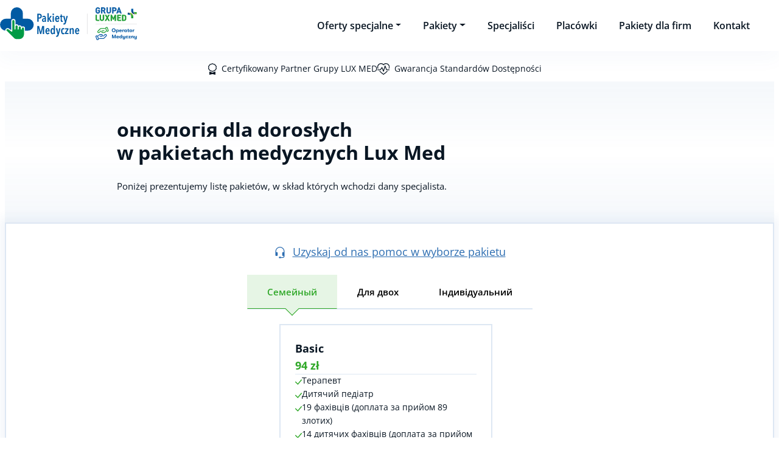

--- FILE ---
content_type: text/html; charset=UTF-8
request_url: https://pakietymedyczne.pl/specjalista/%D0%BE%D0%BD%D0%BA%D0%BE%D0%BB%D0%BE%D0%B3%D1%96%D1%8F-onkologii-ua/
body_size: 21191
content:
<!DOCTYPE html>
<html lang="pl-PL">
<head>
	<meta charset="UTF-8" />
	<meta name="viewport" content="width=device-width, initial-scale=1" />
<meta name='robots' content='max-image-preview:large' />
<script src="https://app.easy.tools/cookies/scripts/dc601b338c054cefb2ee01cf1e433004.js" type="text/javascript"></script>
<title>онкологія w pakietach medycznych Lux Med</title>
<link rel="alternate" type="application/rss+xml" title="Prywatna Opieka Medyczna - Pakiety Medyczne &raquo; Kanał z wpisami" href="https://pakietymedyczne.pl/feed/" />
<link rel="alternate" type="application/rss+xml" title="Prywatna Opieka Medyczna - Pakiety Medyczne &raquo; Kanał z komentarzami" href="https://pakietymedyczne.pl/comments/feed/" />
<link rel="alternate" type="application/rss+xml" title="Kanał Prywatna Opieka Medyczna - Pakiety Medyczne &raquo; онкологія Specjaliści" href="https://pakietymedyczne.pl/specjalista/%d0%be%d0%bd%d0%ba%d0%be%d0%bb%d0%be%d0%b3%d1%96%d1%8f-onkologii-ua/feed/" />
<style id='wp-img-auto-sizes-contain-inline-css'>
img:is([sizes=auto i],[sizes^="auto," i]){contain-intrinsic-size:3000px 1500px}
/*# sourceURL=wp-img-auto-sizes-contain-inline-css */
</style>
<style id='wp-block-group-inline-css'>
.wp-block-group{box-sizing:border-box}:where(.wp-block-group.wp-block-group-is-layout-constrained){position:relative}

                .is-style-shadow {
                    box-shadow: 0 0 1rem 0.5rem rgba(44, 109, 177, 0.06);
                    border: 1px solid #2C6DB129;
                }
            

                .is-style-glass {
                    padding: 40px 14px;
                    background-color: rgba(255, 255, 255, 0.7);
                    border: 1px solid #FFFFFF; 
                    box-shadow: 2px 2px 32px rgba(0, 0, 0, 0.05); 
                    backdrop-filter: blur(12px);
                    border-radius: 2px;
                }
            
/*# sourceURL=wp-block-group-inline-css */
</style>
<style id='wp-block-group-theme-inline-css'>
:where(.wp-block-group.has-background){padding:1.25em 2.375em}
/*# sourceURL=https://pakietymedyczne.pl/wp-includes/blocks/group/theme.min.css */
</style>
<style id='pakietymedyczne-modal-button-style-inline-css'>
.wp-block-pakietymedyczne-modal-button__btn{align-items:center;background-color:transparent;border:0;color:inherit;display:inline-flex;font-size:inherit;padding:10px 0;text-align:left}.wp-block-pakietymedyczne-modal-button__btn:hover{text-decoration:underline}.wp-block-pakietymedyczne-modal-button__btn:after,.wp-block-pakietymedyczne-modal-button__btn:before{flex-shrink:0}.is-style-arrow-right .wp-block-pakietymedyczne-modal-button__btn:after{background-image:url([data-uri]);content:"";display:inline-block;height:10px;margin-left:.5rem;vertical-align:middle;width:16px}.is-style-heart-puls .wp-block-pakietymedyczne-modal-button__btn:before{background-image:url([data-uri]);content:"";display:inline-block;height:19px;margin-right:.5rem;vertical-align:middle;width:20px}.is-style-certificate .wp-block-pakietymedyczne-modal-button__btn:before{background-image:url([data-uri]);content:"";display:inline-block;height:19px;margin-right:.5rem;vertical-align:middle;width:14px}

/*# sourceURL=https://pakietymedyczne.pl/wp-content/plugins/pakietymedyczne-extension/blocks/build/modal-button/style-index.css */
</style>
<style id='wp-block-template-part-theme-inline-css'>
:root :where(.wp-block-template-part.has-background){margin-bottom:0;margin-top:0;padding:1.25em 2.375em}
/*# sourceURL=https://pakietymedyczne.pl/wp-includes/blocks/template-part/theme.min.css */
</style>
<style id='wp-block-separator-inline-css'>
@charset "UTF-8";.wp-block-separator{border:none;border-top:2px solid}:root :where(.wp-block-separator.is-style-dots){height:auto;line-height:1;text-align:center}:root :where(.wp-block-separator.is-style-dots):before{color:currentColor;content:"···";font-family:serif;font-size:1.5em;letter-spacing:2em;padding-left:2em}.wp-block-separator.is-style-dots{background:none!important;border:none!important}
/*# sourceURL=https://pakietymedyczne.pl/wp-includes/blocks/separator/style.min.css */
</style>
<style id='wp-block-separator-theme-inline-css'>
.wp-block-separator.has-css-opacity{opacity:.4}.wp-block-separator{border:none;border-bottom:2px solid;margin-left:auto;margin-right:auto}.wp-block-separator.has-alpha-channel-opacity{opacity:1}.wp-block-separator:not(.is-style-wide):not(.is-style-dots){width:100px}.wp-block-separator.has-background:not(.is-style-dots){border-bottom:none;height:1px}.wp-block-separator.has-background:not(.is-style-wide):not(.is-style-dots){height:2px}
/*# sourceURL=https://pakietymedyczne.pl/wp-includes/blocks/separator/theme.min.css */
</style>
<style id='wp-block-paragraph-inline-css'>
.is-small-text{font-size:.875em}.is-regular-text{font-size:1em}.is-large-text{font-size:2.25em}.is-larger-text{font-size:3em}.has-drop-cap:not(:focus):first-letter{float:left;font-size:8.4em;font-style:normal;font-weight:100;line-height:.68;margin:.05em .1em 0 0;text-transform:uppercase}body.rtl .has-drop-cap:not(:focus):first-letter{float:none;margin-left:.1em}p.has-drop-cap.has-background{overflow:hidden}:root :where(p.has-background){padding:1.25em 2.375em}:where(p.has-text-color:not(.has-link-color)) a{color:inherit}p.has-text-align-left[style*="writing-mode:vertical-lr"],p.has-text-align-right[style*="writing-mode:vertical-rl"]{rotate:180deg}
/*# sourceURL=https://pakietymedyczne.pl/wp-includes/blocks/paragraph/style.min.css */
</style>
<style id='wp-block-navigation-link-inline-css'>
.wp-block-navigation .wp-block-navigation-item__label{overflow-wrap:break-word}.wp-block-navigation .wp-block-navigation-item__description{display:none}.link-ui-tools{outline:1px solid #f0f0f0;padding:8px}.link-ui-block-inserter{padding-top:8px}.link-ui-block-inserter__back{margin-left:8px;text-transform:uppercase}
/*# sourceURL=https://pakietymedyczne.pl/wp-includes/blocks/navigation-link/style.min.css */
</style>
<style id='wp-block-navigation-inline-css'>
.wp-block-navigation{position:relative}.wp-block-navigation ul{margin-bottom:0;margin-left:0;margin-top:0;padding-left:0}.wp-block-navigation ul,.wp-block-navigation ul li{list-style:none;padding:0}.wp-block-navigation .wp-block-navigation-item{align-items:center;background-color:inherit;display:flex;position:relative}.wp-block-navigation .wp-block-navigation-item .wp-block-navigation__submenu-container:empty{display:none}.wp-block-navigation .wp-block-navigation-item__content{display:block;z-index:1}.wp-block-navigation .wp-block-navigation-item__content.wp-block-navigation-item__content{color:inherit}.wp-block-navigation.has-text-decoration-underline .wp-block-navigation-item__content,.wp-block-navigation.has-text-decoration-underline .wp-block-navigation-item__content:active,.wp-block-navigation.has-text-decoration-underline .wp-block-navigation-item__content:focus{text-decoration:underline}.wp-block-navigation.has-text-decoration-line-through .wp-block-navigation-item__content,.wp-block-navigation.has-text-decoration-line-through .wp-block-navigation-item__content:active,.wp-block-navigation.has-text-decoration-line-through .wp-block-navigation-item__content:focus{text-decoration:line-through}.wp-block-navigation :where(a),.wp-block-navigation :where(a:active),.wp-block-navigation :where(a:focus){text-decoration:none}.wp-block-navigation .wp-block-navigation__submenu-icon{align-self:center;background-color:inherit;border:none;color:currentColor;display:inline-block;font-size:inherit;height:.6em;line-height:0;margin-left:.25em;padding:0;width:.6em}.wp-block-navigation .wp-block-navigation__submenu-icon svg{display:inline-block;stroke:currentColor;height:inherit;margin-top:.075em;width:inherit}.wp-block-navigation{--navigation-layout-justification-setting:flex-start;--navigation-layout-direction:row;--navigation-layout-wrap:wrap;--navigation-layout-justify:flex-start;--navigation-layout-align:center}.wp-block-navigation.is-vertical{--navigation-layout-direction:column;--navigation-layout-justify:initial;--navigation-layout-align:flex-start}.wp-block-navigation.no-wrap{--navigation-layout-wrap:nowrap}.wp-block-navigation.items-justified-center{--navigation-layout-justification-setting:center;--navigation-layout-justify:center}.wp-block-navigation.items-justified-center.is-vertical{--navigation-layout-align:center}.wp-block-navigation.items-justified-right{--navigation-layout-justification-setting:flex-end;--navigation-layout-justify:flex-end}.wp-block-navigation.items-justified-right.is-vertical{--navigation-layout-align:flex-end}.wp-block-navigation.items-justified-space-between{--navigation-layout-justification-setting:space-between;--navigation-layout-justify:space-between}.wp-block-navigation .has-child .wp-block-navigation__submenu-container{align-items:normal;background-color:inherit;color:inherit;display:flex;flex-direction:column;opacity:0;position:absolute;z-index:2}@media not (prefers-reduced-motion){.wp-block-navigation .has-child .wp-block-navigation__submenu-container{transition:opacity .1s linear}}.wp-block-navigation .has-child .wp-block-navigation__submenu-container{height:0;overflow:hidden;visibility:hidden;width:0}.wp-block-navigation .has-child .wp-block-navigation__submenu-container>.wp-block-navigation-item>.wp-block-navigation-item__content{display:flex;flex-grow:1;padding:.5em 1em}.wp-block-navigation .has-child .wp-block-navigation__submenu-container>.wp-block-navigation-item>.wp-block-navigation-item__content .wp-block-navigation__submenu-icon{margin-left:auto;margin-right:0}.wp-block-navigation .has-child .wp-block-navigation__submenu-container .wp-block-navigation-item__content{margin:0}.wp-block-navigation .has-child .wp-block-navigation__submenu-container{left:-1px;top:100%}@media (min-width:782px){.wp-block-navigation .has-child .wp-block-navigation__submenu-container .wp-block-navigation__submenu-container{left:100%;top:-1px}.wp-block-navigation .has-child .wp-block-navigation__submenu-container .wp-block-navigation__submenu-container:before{background:#0000;content:"";display:block;height:100%;position:absolute;right:100%;width:.5em}.wp-block-navigation .has-child .wp-block-navigation__submenu-container .wp-block-navigation__submenu-icon{margin-right:.25em}.wp-block-navigation .has-child .wp-block-navigation__submenu-container .wp-block-navigation__submenu-icon svg{transform:rotate(-90deg)}}.wp-block-navigation .has-child .wp-block-navigation-submenu__toggle[aria-expanded=true]~.wp-block-navigation__submenu-container,.wp-block-navigation .has-child:not(.open-on-click):hover>.wp-block-navigation__submenu-container,.wp-block-navigation .has-child:not(.open-on-click):not(.open-on-hover-click):focus-within>.wp-block-navigation__submenu-container{height:auto;min-width:200px;opacity:1;overflow:visible;visibility:visible;width:auto}.wp-block-navigation.has-background .has-child .wp-block-navigation__submenu-container{left:0;top:100%}@media (min-width:782px){.wp-block-navigation.has-background .has-child .wp-block-navigation__submenu-container .wp-block-navigation__submenu-container{left:100%;top:0}}.wp-block-navigation-submenu{display:flex;position:relative}.wp-block-navigation-submenu .wp-block-navigation__submenu-icon svg{stroke:currentColor}button.wp-block-navigation-item__content{background-color:initial;border:none;color:currentColor;font-family:inherit;font-size:inherit;font-style:inherit;font-weight:inherit;letter-spacing:inherit;line-height:inherit;text-align:left;text-transform:inherit}.wp-block-navigation-submenu__toggle{cursor:pointer}.wp-block-navigation-submenu__toggle[aria-expanded=true]+.wp-block-navigation__submenu-icon>svg,.wp-block-navigation-submenu__toggle[aria-expanded=true]>svg{transform:rotate(180deg)}.wp-block-navigation-item.open-on-click .wp-block-navigation-submenu__toggle{padding-left:0;padding-right:.85em}.wp-block-navigation-item.open-on-click .wp-block-navigation-submenu__toggle+.wp-block-navigation__submenu-icon{margin-left:-.6em;pointer-events:none}.wp-block-navigation-item.open-on-click button.wp-block-navigation-item__content:not(.wp-block-navigation-submenu__toggle){padding:0}.wp-block-navigation .wp-block-page-list,.wp-block-navigation__container,.wp-block-navigation__responsive-close,.wp-block-navigation__responsive-container,.wp-block-navigation__responsive-container-content,.wp-block-navigation__responsive-dialog{gap:inherit}:where(.wp-block-navigation.has-background .wp-block-navigation-item a:not(.wp-element-button)),:where(.wp-block-navigation.has-background .wp-block-navigation-submenu a:not(.wp-element-button)){padding:.5em 1em}:where(.wp-block-navigation .wp-block-navigation__submenu-container .wp-block-navigation-item a:not(.wp-element-button)),:where(.wp-block-navigation .wp-block-navigation__submenu-container .wp-block-navigation-submenu a:not(.wp-element-button)),:where(.wp-block-navigation .wp-block-navigation__submenu-container .wp-block-navigation-submenu button.wp-block-navigation-item__content),:where(.wp-block-navigation .wp-block-navigation__submenu-container .wp-block-pages-list__item button.wp-block-navigation-item__content){padding:.5em 1em}.wp-block-navigation.items-justified-right .wp-block-navigation__container .has-child .wp-block-navigation__submenu-container,.wp-block-navigation.items-justified-right .wp-block-page-list>.has-child .wp-block-navigation__submenu-container,.wp-block-navigation.items-justified-space-between .wp-block-page-list>.has-child:last-child .wp-block-navigation__submenu-container,.wp-block-navigation.items-justified-space-between>.wp-block-navigation__container>.has-child:last-child .wp-block-navigation__submenu-container{left:auto;right:0}.wp-block-navigation.items-justified-right .wp-block-navigation__container .has-child .wp-block-navigation__submenu-container .wp-block-navigation__submenu-container,.wp-block-navigation.items-justified-right .wp-block-page-list>.has-child .wp-block-navigation__submenu-container .wp-block-navigation__submenu-container,.wp-block-navigation.items-justified-space-between .wp-block-page-list>.has-child:last-child .wp-block-navigation__submenu-container .wp-block-navigation__submenu-container,.wp-block-navigation.items-justified-space-between>.wp-block-navigation__container>.has-child:last-child .wp-block-navigation__submenu-container .wp-block-navigation__submenu-container{left:-1px;right:-1px}@media (min-width:782px){.wp-block-navigation.items-justified-right .wp-block-navigation__container .has-child .wp-block-navigation__submenu-container .wp-block-navigation__submenu-container,.wp-block-navigation.items-justified-right .wp-block-page-list>.has-child .wp-block-navigation__submenu-container .wp-block-navigation__submenu-container,.wp-block-navigation.items-justified-space-between .wp-block-page-list>.has-child:last-child .wp-block-navigation__submenu-container .wp-block-navigation__submenu-container,.wp-block-navigation.items-justified-space-between>.wp-block-navigation__container>.has-child:last-child .wp-block-navigation__submenu-container .wp-block-navigation__submenu-container{left:auto;right:100%}}.wp-block-navigation:not(.has-background) .wp-block-navigation__submenu-container{background-color:#fff;border:1px solid #00000026}.wp-block-navigation.has-background .wp-block-navigation__submenu-container{background-color:inherit}.wp-block-navigation:not(.has-text-color) .wp-block-navigation__submenu-container{color:#000}.wp-block-navigation__container{align-items:var(--navigation-layout-align,initial);display:flex;flex-direction:var(--navigation-layout-direction,initial);flex-wrap:var(--navigation-layout-wrap,wrap);justify-content:var(--navigation-layout-justify,initial);list-style:none;margin:0;padding-left:0}.wp-block-navigation__container .is-responsive{display:none}.wp-block-navigation__container:only-child,.wp-block-page-list:only-child{flex-grow:1}@keyframes overlay-menu__fade-in-animation{0%{opacity:0;transform:translateY(.5em)}to{opacity:1;transform:translateY(0)}}.wp-block-navigation__responsive-container{bottom:0;display:none;left:0;position:fixed;right:0;top:0}.wp-block-navigation__responsive-container :where(.wp-block-navigation-item a){color:inherit}.wp-block-navigation__responsive-container .wp-block-navigation__responsive-container-content{align-items:var(--navigation-layout-align,initial);display:flex;flex-direction:var(--navigation-layout-direction,initial);flex-wrap:var(--navigation-layout-wrap,wrap);justify-content:var(--navigation-layout-justify,initial)}.wp-block-navigation__responsive-container:not(.is-menu-open.is-menu-open){background-color:inherit!important;color:inherit!important}.wp-block-navigation__responsive-container.is-menu-open{background-color:inherit;display:flex;flex-direction:column}@media not (prefers-reduced-motion){.wp-block-navigation__responsive-container.is-menu-open{animation:overlay-menu__fade-in-animation .1s ease-out;animation-fill-mode:forwards}}.wp-block-navigation__responsive-container.is-menu-open{overflow:auto;padding:clamp(1rem,var(--wp--style--root--padding-top),20rem) clamp(1rem,var(--wp--style--root--padding-right),20rem) clamp(1rem,var(--wp--style--root--padding-bottom),20rem) clamp(1rem,var(--wp--style--root--padding-left),20rem);z-index:100000}.wp-block-navigation__responsive-container.is-menu-open .wp-block-navigation__responsive-container-content{align-items:var(--navigation-layout-justification-setting,inherit);display:flex;flex-direction:column;flex-wrap:nowrap;overflow:visible;padding-top:calc(2rem + 24px)}.wp-block-navigation__responsive-container.is-menu-open .wp-block-navigation__responsive-container-content,.wp-block-navigation__responsive-container.is-menu-open .wp-block-navigation__responsive-container-content .wp-block-navigation__container,.wp-block-navigation__responsive-container.is-menu-open .wp-block-navigation__responsive-container-content .wp-block-page-list{justify-content:flex-start}.wp-block-navigation__responsive-container.is-menu-open .wp-block-navigation__responsive-container-content .wp-block-navigation__submenu-icon{display:none}.wp-block-navigation__responsive-container.is-menu-open .wp-block-navigation__responsive-container-content .has-child .wp-block-navigation__submenu-container{border:none;height:auto;min-width:200px;opacity:1;overflow:initial;padding-left:2rem;padding-right:2rem;position:static;visibility:visible;width:auto}.wp-block-navigation__responsive-container.is-menu-open .wp-block-navigation__responsive-container-content .wp-block-navigation__container,.wp-block-navigation__responsive-container.is-menu-open .wp-block-navigation__responsive-container-content .wp-block-navigation__submenu-container{gap:inherit}.wp-block-navigation__responsive-container.is-menu-open .wp-block-navigation__responsive-container-content .wp-block-navigation__submenu-container{padding-top:var(--wp--style--block-gap,2em)}.wp-block-navigation__responsive-container.is-menu-open .wp-block-navigation__responsive-container-content .wp-block-navigation-item__content{padding:0}.wp-block-navigation__responsive-container.is-menu-open .wp-block-navigation__responsive-container-content .wp-block-navigation-item,.wp-block-navigation__responsive-container.is-menu-open .wp-block-navigation__responsive-container-content .wp-block-navigation__container,.wp-block-navigation__responsive-container.is-menu-open .wp-block-navigation__responsive-container-content .wp-block-page-list{align-items:var(--navigation-layout-justification-setting,initial);display:flex;flex-direction:column}.wp-block-navigation__responsive-container.is-menu-open .wp-block-navigation-item,.wp-block-navigation__responsive-container.is-menu-open .wp-block-navigation-item .wp-block-navigation__submenu-container,.wp-block-navigation__responsive-container.is-menu-open .wp-block-navigation__container,.wp-block-navigation__responsive-container.is-menu-open .wp-block-page-list{background:#0000!important;color:inherit!important}.wp-block-navigation__responsive-container.is-menu-open .wp-block-navigation__submenu-container.wp-block-navigation__submenu-container.wp-block-navigation__submenu-container.wp-block-navigation__submenu-container{left:auto;right:auto}@media (min-width:600px){.wp-block-navigation__responsive-container:not(.hidden-by-default):not(.is-menu-open){background-color:inherit;display:block;position:relative;width:100%;z-index:auto}.wp-block-navigation__responsive-container:not(.hidden-by-default):not(.is-menu-open) .wp-block-navigation__responsive-container-close{display:none}.wp-block-navigation__responsive-container.is-menu-open .wp-block-navigation__submenu-container.wp-block-navigation__submenu-container.wp-block-navigation__submenu-container.wp-block-navigation__submenu-container{left:0}}.wp-block-navigation:not(.has-background) .wp-block-navigation__responsive-container.is-menu-open{background-color:#fff}.wp-block-navigation:not(.has-text-color) .wp-block-navigation__responsive-container.is-menu-open{color:#000}.wp-block-navigation__toggle_button_label{font-size:1rem;font-weight:700}.wp-block-navigation__responsive-container-close,.wp-block-navigation__responsive-container-open{background:#0000;border:none;color:currentColor;cursor:pointer;margin:0;padding:0;text-transform:inherit;vertical-align:middle}.wp-block-navigation__responsive-container-close svg,.wp-block-navigation__responsive-container-open svg{fill:currentColor;display:block;height:24px;pointer-events:none;width:24px}.wp-block-navigation__responsive-container-open{display:flex}.wp-block-navigation__responsive-container-open.wp-block-navigation__responsive-container-open.wp-block-navigation__responsive-container-open{font-family:inherit;font-size:inherit;font-weight:inherit}@media (min-width:600px){.wp-block-navigation__responsive-container-open:not(.always-shown){display:none}}.wp-block-navigation__responsive-container-close{position:absolute;right:0;top:0;z-index:2}.wp-block-navigation__responsive-container-close.wp-block-navigation__responsive-container-close.wp-block-navigation__responsive-container-close{font-family:inherit;font-size:inherit;font-weight:inherit}.wp-block-navigation__responsive-close{width:100%}.has-modal-open .wp-block-navigation__responsive-close{margin-left:auto;margin-right:auto;max-width:var(--wp--style--global--wide-size,100%)}.wp-block-navigation__responsive-close:focus{outline:none}.is-menu-open .wp-block-navigation__responsive-close,.is-menu-open .wp-block-navigation__responsive-container-content,.is-menu-open .wp-block-navigation__responsive-dialog{box-sizing:border-box}.wp-block-navigation__responsive-dialog{position:relative}.has-modal-open .admin-bar .is-menu-open .wp-block-navigation__responsive-dialog{margin-top:46px}@media (min-width:782px){.has-modal-open .admin-bar .is-menu-open .wp-block-navigation__responsive-dialog{margin-top:32px}}html.has-modal-open{overflow:hidden}
/*# sourceURL=https://pakietymedyczne.pl/wp-includes/blocks/navigation/style.min.css */
</style>
<style id='wp-block-columns-inline-css'>
.wp-block-columns{box-sizing:border-box;display:flex;flex-wrap:wrap!important}@media (min-width:782px){.wp-block-columns{flex-wrap:nowrap!important}}.wp-block-columns{align-items:normal!important}.wp-block-columns.are-vertically-aligned-top{align-items:flex-start}.wp-block-columns.are-vertically-aligned-center{align-items:center}.wp-block-columns.are-vertically-aligned-bottom{align-items:flex-end}@media (max-width:781px){.wp-block-columns:not(.is-not-stacked-on-mobile)>.wp-block-column{flex-basis:100%!important}}@media (min-width:782px){.wp-block-columns:not(.is-not-stacked-on-mobile)>.wp-block-column{flex-basis:0;flex-grow:1}.wp-block-columns:not(.is-not-stacked-on-mobile)>.wp-block-column[style*=flex-basis]{flex-grow:0}}.wp-block-columns.is-not-stacked-on-mobile{flex-wrap:nowrap!important}.wp-block-columns.is-not-stacked-on-mobile>.wp-block-column{flex-basis:0;flex-grow:1}.wp-block-columns.is-not-stacked-on-mobile>.wp-block-column[style*=flex-basis]{flex-grow:0}:where(.wp-block-columns){margin-bottom:1.75em}:where(.wp-block-columns.has-background){padding:1.25em 2.375em}.wp-block-column{flex-grow:1;min-width:0;overflow-wrap:break-word;word-break:break-word}.wp-block-column.is-vertically-aligned-top{align-self:flex-start}.wp-block-column.is-vertically-aligned-center{align-self:center}.wp-block-column.is-vertically-aligned-bottom{align-self:flex-end}.wp-block-column.is-vertically-aligned-stretch{align-self:stretch}.wp-block-column.is-vertically-aligned-bottom,.wp-block-column.is-vertically-aligned-center,.wp-block-column.is-vertically-aligned-top{width:100%}
/*# sourceURL=https://pakietymedyczne.pl/wp-includes/blocks/columns/style.min.css */
</style>
<style id='wp-block-button-inline-css'>
.wp-block-button__link{align-content:center;box-sizing:border-box;cursor:pointer;display:inline-block;height:100%;text-align:center;word-break:break-word}.wp-block-button__link.aligncenter{text-align:center}.wp-block-button__link.alignright{text-align:right}:where(.wp-block-button__link){border-radius:9999px;box-shadow:none;padding:calc(.667em + 2px) calc(1.333em + 2px);text-decoration:none}.wp-block-button[style*=text-decoration] .wp-block-button__link{text-decoration:inherit}.wp-block-buttons>.wp-block-button.has-custom-width{max-width:none}.wp-block-buttons>.wp-block-button.has-custom-width .wp-block-button__link{width:100%}.wp-block-buttons>.wp-block-button.has-custom-font-size .wp-block-button__link{font-size:inherit}.wp-block-buttons>.wp-block-button.wp-block-button__width-25{width:calc(25% - var(--wp--style--block-gap, .5em)*.75)}.wp-block-buttons>.wp-block-button.wp-block-button__width-50{width:calc(50% - var(--wp--style--block-gap, .5em)*.5)}.wp-block-buttons>.wp-block-button.wp-block-button__width-75{width:calc(75% - var(--wp--style--block-gap, .5em)*.25)}.wp-block-buttons>.wp-block-button.wp-block-button__width-100{flex-basis:100%;width:100%}.wp-block-buttons.is-vertical>.wp-block-button.wp-block-button__width-25{width:25%}.wp-block-buttons.is-vertical>.wp-block-button.wp-block-button__width-50{width:50%}.wp-block-buttons.is-vertical>.wp-block-button.wp-block-button__width-75{width:75%}.wp-block-button.is-style-squared,.wp-block-button__link.wp-block-button.is-style-squared{border-radius:0}.wp-block-button.no-border-radius,.wp-block-button__link.no-border-radius{border-radius:0!important}:root :where(.wp-block-button .wp-block-button__link.is-style-outline),:root :where(.wp-block-button.is-style-outline>.wp-block-button__link){border:2px solid;padding:.667em 1.333em}:root :where(.wp-block-button .wp-block-button__link.is-style-outline:not(.has-text-color)),:root :where(.wp-block-button.is-style-outline>.wp-block-button__link:not(.has-text-color)){color:currentColor}:root :where(.wp-block-button .wp-block-button__link.is-style-outline:not(.has-background)),:root :where(.wp-block-button.is-style-outline>.wp-block-button__link:not(.has-background)){background-color:initial;background-image:none}
/*# sourceURL=https://pakietymedyczne.pl/wp-includes/blocks/button/style.min.css */
</style>
<style id='wp-block-buttons-inline-css'>
.wp-block-buttons{box-sizing:border-box}.wp-block-buttons.is-vertical{flex-direction:column}.wp-block-buttons.is-vertical>.wp-block-button:last-child{margin-bottom:0}.wp-block-buttons>.wp-block-button{display:inline-block;margin:0}.wp-block-buttons.is-content-justification-left{justify-content:flex-start}.wp-block-buttons.is-content-justification-left.is-vertical{align-items:flex-start}.wp-block-buttons.is-content-justification-center{justify-content:center}.wp-block-buttons.is-content-justification-center.is-vertical{align-items:center}.wp-block-buttons.is-content-justification-right{justify-content:flex-end}.wp-block-buttons.is-content-justification-right.is-vertical{align-items:flex-end}.wp-block-buttons.is-content-justification-space-between{justify-content:space-between}.wp-block-buttons.aligncenter{text-align:center}.wp-block-buttons:not(.is-content-justification-space-between,.is-content-justification-right,.is-content-justification-left,.is-content-justification-center) .wp-block-button.aligncenter{margin-left:auto;margin-right:auto;width:100%}.wp-block-buttons[style*=text-decoration] .wp-block-button,.wp-block-buttons[style*=text-decoration] .wp-block-button__link{text-decoration:inherit}.wp-block-buttons.has-custom-font-size .wp-block-button__link{font-size:inherit}.wp-block-buttons .wp-block-button__link{width:100%}.wp-block-button.aligncenter{text-align:center}
/*# sourceURL=https://pakietymedyczne.pl/wp-includes/blocks/buttons/style.min.css */
</style>
<style id='wp-block-library-inline-css'>
:root{--wp-block-synced-color:#7a00df;--wp-block-synced-color--rgb:122,0,223;--wp-bound-block-color:var(--wp-block-synced-color);--wp-editor-canvas-background:#ddd;--wp-admin-theme-color:#007cba;--wp-admin-theme-color--rgb:0,124,186;--wp-admin-theme-color-darker-10:#006ba1;--wp-admin-theme-color-darker-10--rgb:0,107,160.5;--wp-admin-theme-color-darker-20:#005a87;--wp-admin-theme-color-darker-20--rgb:0,90,135;--wp-admin-border-width-focus:2px}@media (min-resolution:192dpi){:root{--wp-admin-border-width-focus:1.5px}}.wp-element-button{cursor:pointer}:root .has-very-light-gray-background-color{background-color:#eee}:root .has-very-dark-gray-background-color{background-color:#313131}:root .has-very-light-gray-color{color:#eee}:root .has-very-dark-gray-color{color:#313131}:root .has-vivid-green-cyan-to-vivid-cyan-blue-gradient-background{background:linear-gradient(135deg,#00d084,#0693e3)}:root .has-purple-crush-gradient-background{background:linear-gradient(135deg,#34e2e4,#4721fb 50%,#ab1dfe)}:root .has-hazy-dawn-gradient-background{background:linear-gradient(135deg,#faaca8,#dad0ec)}:root .has-subdued-olive-gradient-background{background:linear-gradient(135deg,#fafae1,#67a671)}:root .has-atomic-cream-gradient-background{background:linear-gradient(135deg,#fdd79a,#004a59)}:root .has-nightshade-gradient-background{background:linear-gradient(135deg,#330968,#31cdcf)}:root .has-midnight-gradient-background{background:linear-gradient(135deg,#020381,#2874fc)}:root{--wp--preset--font-size--normal:16px;--wp--preset--font-size--huge:42px}.has-regular-font-size{font-size:1em}.has-larger-font-size{font-size:2.625em}.has-normal-font-size{font-size:var(--wp--preset--font-size--normal)}.has-huge-font-size{font-size:var(--wp--preset--font-size--huge)}.has-text-align-center{text-align:center}.has-text-align-left{text-align:left}.has-text-align-right{text-align:right}.has-fit-text{white-space:nowrap!important}#end-resizable-editor-section{display:none}.aligncenter{clear:both}.items-justified-left{justify-content:flex-start}.items-justified-center{justify-content:center}.items-justified-right{justify-content:flex-end}.items-justified-space-between{justify-content:space-between}.screen-reader-text{border:0;clip-path:inset(50%);height:1px;margin:-1px;overflow:hidden;padding:0;position:absolute;width:1px;word-wrap:normal!important}.screen-reader-text:focus{background-color:#ddd;clip-path:none;color:#444;display:block;font-size:1em;height:auto;left:5px;line-height:normal;padding:15px 23px 14px;text-decoration:none;top:5px;width:auto;z-index:100000}html :where(.has-border-color){border-style:solid}html :where([style*=border-top-color]){border-top-style:solid}html :where([style*=border-right-color]){border-right-style:solid}html :where([style*=border-bottom-color]){border-bottom-style:solid}html :where([style*=border-left-color]){border-left-style:solid}html :where([style*=border-width]){border-style:solid}html :where([style*=border-top-width]){border-top-style:solid}html :where([style*=border-right-width]){border-right-style:solid}html :where([style*=border-bottom-width]){border-bottom-style:solid}html :where([style*=border-left-width]){border-left-style:solid}html :where(img[class*=wp-image-]){height:auto;max-width:100%}:where(figure){margin:0 0 1em}html :where(.is-position-sticky){--wp-admin--admin-bar--position-offset:var(--wp-admin--admin-bar--height,0px)}@media screen and (max-width:600px){html :where(.is-position-sticky){--wp-admin--admin-bar--position-offset:0px}}

                @media(min-width: 1200px) {
                    .wp-icon-grid.is-style-columns-5 {
                        grid-template-columns: repeat(5, 1fr)!important;
                    }
                }
            

                .wp-icon-box.aligncenter {
                    text-align: center;
                }
                .is-style-card-style-modal:not(.wp-block) {
                    text-align: center;
                    align-items: center;
                    padding: 1.5rem;
                    border: 1px solid #2C6DB129;
                    position: relative;
                    transition: border-color 0.3s, background-color 0.3s;
                }
                .is-style-card-style-modal:not(.wp-block):hover {
                    border-color: var(--wp--preset--color--secondary);
                    background-color: var(--wp--preset--color--secondary-light);
                }
                .is-style-card-style-modal .wp-block-pakietymedyczne-modal-button__btn::after {
                    content: "";
                    display: block;
                    position: absolute;
                    inset: 0;
                    cursor: pointer;
                }
            
/*# sourceURL=wp-block-library-inline-css */
</style>
<style id='global-styles-inline-css'>
:root{--wp--preset--aspect-ratio--square: 1;--wp--preset--aspect-ratio--4-3: 4/3;--wp--preset--aspect-ratio--3-4: 3/4;--wp--preset--aspect-ratio--3-2: 3/2;--wp--preset--aspect-ratio--2-3: 2/3;--wp--preset--aspect-ratio--16-9: 16/9;--wp--preset--aspect-ratio--9-16: 9/16;--wp--preset--color--black: #000000;--wp--preset--color--cyan-bluish-gray: #abb8c3;--wp--preset--color--white: #ffffff;--wp--preset--color--pale-pink: #f78da7;--wp--preset--color--vivid-red: #cf2e2e;--wp--preset--color--luminous-vivid-orange: #ff6900;--wp--preset--color--luminous-vivid-amber: #fcb900;--wp--preset--color--light-green-cyan: #7bdcb5;--wp--preset--color--vivid-green-cyan: #00d084;--wp--preset--color--pale-cyan-blue: #8ed1fc;--wp--preset--color--vivid-cyan-blue: #0693e3;--wp--preset--color--vivid-purple: #9b51e0;--wp--preset--color--dark: #091623;--wp--preset--color--secondary: #2C6DB1;--wp--preset--color--primary: #30A829;--wp--preset--color--secondary-light: #EAF0F7;--wp--preset--color--primary-light: #E6F5E5;--wp--preset--gradient--vivid-cyan-blue-to-vivid-purple: linear-gradient(135deg,rgb(6,147,227) 0%,rgb(155,81,224) 100%);--wp--preset--gradient--light-green-cyan-to-vivid-green-cyan: linear-gradient(135deg,rgb(122,220,180) 0%,rgb(0,208,130) 100%);--wp--preset--gradient--luminous-vivid-amber-to-luminous-vivid-orange: linear-gradient(135deg,rgb(252,185,0) 0%,rgb(255,105,0) 100%);--wp--preset--gradient--luminous-vivid-orange-to-vivid-red: linear-gradient(135deg,rgb(255,105,0) 0%,rgb(207,46,46) 100%);--wp--preset--gradient--very-light-gray-to-cyan-bluish-gray: linear-gradient(135deg,rgb(238,238,238) 0%,rgb(169,184,195) 100%);--wp--preset--gradient--cool-to-warm-spectrum: linear-gradient(135deg,rgb(74,234,220) 0%,rgb(151,120,209) 20%,rgb(207,42,186) 40%,rgb(238,44,130) 60%,rgb(251,105,98) 80%,rgb(254,248,76) 100%);--wp--preset--gradient--blush-light-purple: linear-gradient(135deg,rgb(255,206,236) 0%,rgb(152,150,240) 100%);--wp--preset--gradient--blush-bordeaux: linear-gradient(135deg,rgb(254,205,165) 0%,rgb(254,45,45) 50%,rgb(107,0,62) 100%);--wp--preset--gradient--luminous-dusk: linear-gradient(135deg,rgb(255,203,112) 0%,rgb(199,81,192) 50%,rgb(65,88,208) 100%);--wp--preset--gradient--pale-ocean: linear-gradient(135deg,rgb(255,245,203) 0%,rgb(182,227,212) 50%,rgb(51,167,181) 100%);--wp--preset--gradient--electric-grass: linear-gradient(135deg,rgb(202,248,128) 0%,rgb(113,206,126) 100%);--wp--preset--gradient--midnight: linear-gradient(135deg,rgb(2,3,129) 0%,rgb(40,116,252) 100%);--wp--preset--gradient--vertical-light: linear-gradient(to bottom,rgba(44,109,177,.05),rgba(44,109,177,.0),rgba(44,109,177,.05));--wp--preset--gradient--vertical-light-2: linear-gradient(to bottom,rgba(44,109,177,.05),rgba(44,109,177,.0));--wp--preset--gradient--top-light: linear-gradient(to bottom,rgba(44,109,177,.05) 148px,transparent 0);--wp--preset--gradient--vertical-light-half-white: linear-gradient(to right,transparent 50%,#fff 50%), linear-gradient(to bottom,rgba(44,109,177,.05),rgba(44,109,177,.0),rgba(44,109,177,.05));--wp--preset--gradient--vertical-gradient-half-light-half-darker-light: linear-gradient(to right,rgba(255,255,255,.5) 50%,transparent 50%), linear-gradient(to bottom,rgba(44,109,177,.0),rgba(44,109,177,.1));--wp--preset--font-size--small: 13px;--wp--preset--font-size--medium: 20px;--wp--preset--font-size--large: 36px;--wp--preset--font-size--x-large: 42px;--wp--preset--font-size--regular: 1.125rem;--wp--preset--font-size--small-heading: 1.625rem;--wp--preset--font-size--huge: clamp(2.125rem, 7.39vw, 3rem);--wp--preset--font-family--open-sans: Open Sans;--wp--preset--spacing--20: 0.44rem;--wp--preset--spacing--30: 0.67rem;--wp--preset--spacing--40: 1rem;--wp--preset--spacing--50: 1.5rem;--wp--preset--spacing--60: 2.25rem;--wp--preset--spacing--70: 3.38rem;--wp--preset--spacing--80: 5.06rem;--wp--preset--shadow--natural: 6px 6px 9px rgba(0, 0, 0, 0.2);--wp--preset--shadow--deep: 12px 12px 50px rgba(0, 0, 0, 0.4);--wp--preset--shadow--sharp: 6px 6px 0px rgba(0, 0, 0, 0.2);--wp--preset--shadow--outlined: 6px 6px 0px -3px rgb(255, 255, 255), 6px 6px rgb(0, 0, 0);--wp--preset--shadow--crisp: 6px 6px 0px rgb(0, 0, 0);--wp--custom--spacing--block-gap: ;--wp--custom--spacing--base: 1rem;--wp--custom--spacing--2: clamp(1rem, 6.667vw, 1.5rem);--wp--custom--spacing--3: clamp(1.5rem, 6.667vw, 2rem);--wp--custom--spacing--row: clamp(3rem, 3.334vw, 4rem);--wp--custom--spacing--section: clamp(4rem, 9.832vw, 6rem);--wp--custom--letter-spacing--heading: -.24px;--wp--custom--typography--font-size--review: clamp(.9375rem, 3.26vw, 1.125rem);--wp--custom--layout--content-size: min(100% - 3rem, 896px);--wp--custom--layout--wide-size: min(100% - 3rem, 1358px);}:root { --wp--style--global--content-size: var(--wp--custom--layout--content-size);--wp--style--global--wide-size: var(--wp--custom--layout--wide-size); }:where(body) { margin: 0; }.wp-site-blocks > .alignleft { float: left; margin-right: 2em; }.wp-site-blocks > .alignright { float: right; margin-left: 2em; }.wp-site-blocks > .aligncenter { justify-content: center; margin-left: auto; margin-right: auto; }:where(.wp-site-blocks) > * { margin-block-start: var(--wp--custom--spacing--3); margin-block-end: 0; }:where(.wp-site-blocks) > :first-child { margin-block-start: 0; }:where(.wp-site-blocks) > :last-child { margin-block-end: 0; }:root { --wp--style--block-gap: var(--wp--custom--spacing--3); }:root :where(.is-layout-flow) > :first-child{margin-block-start: 0;}:root :where(.is-layout-flow) > :last-child{margin-block-end: 0;}:root :where(.is-layout-flow) > *{margin-block-start: var(--wp--custom--spacing--3);margin-block-end: 0;}:root :where(.is-layout-constrained) > :first-child{margin-block-start: 0;}:root :where(.is-layout-constrained) > :last-child{margin-block-end: 0;}:root :where(.is-layout-constrained) > *{margin-block-start: var(--wp--custom--spacing--3);margin-block-end: 0;}:root :where(.is-layout-flex){gap: var(--wp--custom--spacing--3);}:root :where(.is-layout-grid){gap: var(--wp--custom--spacing--3);}.is-layout-flow > .alignleft{float: left;margin-inline-start: 0;margin-inline-end: 2em;}.is-layout-flow > .alignright{float: right;margin-inline-start: 2em;margin-inline-end: 0;}.is-layout-flow > .aligncenter{margin-left: auto !important;margin-right: auto !important;}.is-layout-constrained > .alignleft{float: left;margin-inline-start: 0;margin-inline-end: 2em;}.is-layout-constrained > .alignright{float: right;margin-inline-start: 2em;margin-inline-end: 0;}.is-layout-constrained > .aligncenter{margin-left: auto !important;margin-right: auto !important;}.is-layout-constrained > :where(:not(.alignleft):not(.alignright):not(.alignfull)){max-width: var(--wp--style--global--content-size);margin-left: auto !important;margin-right: auto !important;}.is-layout-constrained > .alignwide{max-width: var(--wp--style--global--wide-size);}body .is-layout-flex{display: flex;}.is-layout-flex{flex-wrap: wrap;align-items: center;}.is-layout-flex > :is(*, div){margin: 0;}body .is-layout-grid{display: grid;}.is-layout-grid > :is(*, div){margin: 0;}body{color: var(--wp--preset--color--dark);font-family: var(--wp--preset--font-family--open-sans);font-size: .9375rem;line-height: 1.6;padding-top: 0px;padding-right: 0px;padding-bottom: 0px;padding-left: 0px;}a:where(:not(.wp-element-button)){color: var(--wp--preset--color--primary);text-decoration: underline;}h1{font-size: 2rem;font-weight: 700;line-height: 1.2;margin-top: 0;margin-bottom: var(--wp--custom--spacing--2);}h2{font-size: 1.5rem;font-weight: 700;line-height: 1.2;margin-top: 0;margin-bottom: var(--wp--custom--spacing--2);}h3{font-size: 1.4rem;font-weight: 700;line-height: 1.2;margin-top: 0;margin-bottom: var(--wp--custom--spacing--2);}h4{font-size: 1.3rem;font-weight: 700;line-height: 1.2;margin-top: 0;margin-bottom: var(--wp--custom--spacing--2);}h5{font-size: 1.125rem;font-weight: 700;line-height: 1.2;margin-top: 0;margin-bottom: var(--wp--custom--spacing--2);}h6{font-size: 1rem;font-weight: 700;line-height: 1.2;margin-top: 0;margin-bottom: var(--wp--custom--spacing--2);}:root :where(.wp-element-button, .wp-block-button__link){background-color: #32373c;border-width: 0;color: #fff;font-family: inherit;font-size: inherit;font-style: inherit;font-weight: inherit;letter-spacing: inherit;line-height: inherit;padding-top: calc(0.667em + 2px);padding-right: calc(1.333em + 2px);padding-bottom: calc(0.667em + 2px);padding-left: calc(1.333em + 2px);text-decoration: none;text-transform: inherit;}.has-black-color{color: var(--wp--preset--color--black) !important;}.has-cyan-bluish-gray-color{color: var(--wp--preset--color--cyan-bluish-gray) !important;}.has-white-color{color: var(--wp--preset--color--white) !important;}.has-pale-pink-color{color: var(--wp--preset--color--pale-pink) !important;}.has-vivid-red-color{color: var(--wp--preset--color--vivid-red) !important;}.has-luminous-vivid-orange-color{color: var(--wp--preset--color--luminous-vivid-orange) !important;}.has-luminous-vivid-amber-color{color: var(--wp--preset--color--luminous-vivid-amber) !important;}.has-light-green-cyan-color{color: var(--wp--preset--color--light-green-cyan) !important;}.has-vivid-green-cyan-color{color: var(--wp--preset--color--vivid-green-cyan) !important;}.has-pale-cyan-blue-color{color: var(--wp--preset--color--pale-cyan-blue) !important;}.has-vivid-cyan-blue-color{color: var(--wp--preset--color--vivid-cyan-blue) !important;}.has-vivid-purple-color{color: var(--wp--preset--color--vivid-purple) !important;}.has-dark-color{color: var(--wp--preset--color--dark) !important;}.has-secondary-color{color: var(--wp--preset--color--secondary) !important;}.has-primary-color{color: var(--wp--preset--color--primary) !important;}.has-secondary-light-color{color: var(--wp--preset--color--secondary-light) !important;}.has-primary-light-color{color: var(--wp--preset--color--primary-light) !important;}.has-black-background-color{background-color: var(--wp--preset--color--black) !important;}.has-cyan-bluish-gray-background-color{background-color: var(--wp--preset--color--cyan-bluish-gray) !important;}.has-white-background-color{background-color: var(--wp--preset--color--white) !important;}.has-pale-pink-background-color{background-color: var(--wp--preset--color--pale-pink) !important;}.has-vivid-red-background-color{background-color: var(--wp--preset--color--vivid-red) !important;}.has-luminous-vivid-orange-background-color{background-color: var(--wp--preset--color--luminous-vivid-orange) !important;}.has-luminous-vivid-amber-background-color{background-color: var(--wp--preset--color--luminous-vivid-amber) !important;}.has-light-green-cyan-background-color{background-color: var(--wp--preset--color--light-green-cyan) !important;}.has-vivid-green-cyan-background-color{background-color: var(--wp--preset--color--vivid-green-cyan) !important;}.has-pale-cyan-blue-background-color{background-color: var(--wp--preset--color--pale-cyan-blue) !important;}.has-vivid-cyan-blue-background-color{background-color: var(--wp--preset--color--vivid-cyan-blue) !important;}.has-vivid-purple-background-color{background-color: var(--wp--preset--color--vivid-purple) !important;}.has-dark-background-color{background-color: var(--wp--preset--color--dark) !important;}.has-secondary-background-color{background-color: var(--wp--preset--color--secondary) !important;}.has-primary-background-color{background-color: var(--wp--preset--color--primary) !important;}.has-secondary-light-background-color{background-color: var(--wp--preset--color--secondary-light) !important;}.has-primary-light-background-color{background-color: var(--wp--preset--color--primary-light) !important;}.has-black-border-color{border-color: var(--wp--preset--color--black) !important;}.has-cyan-bluish-gray-border-color{border-color: var(--wp--preset--color--cyan-bluish-gray) !important;}.has-white-border-color{border-color: var(--wp--preset--color--white) !important;}.has-pale-pink-border-color{border-color: var(--wp--preset--color--pale-pink) !important;}.has-vivid-red-border-color{border-color: var(--wp--preset--color--vivid-red) !important;}.has-luminous-vivid-orange-border-color{border-color: var(--wp--preset--color--luminous-vivid-orange) !important;}.has-luminous-vivid-amber-border-color{border-color: var(--wp--preset--color--luminous-vivid-amber) !important;}.has-light-green-cyan-border-color{border-color: var(--wp--preset--color--light-green-cyan) !important;}.has-vivid-green-cyan-border-color{border-color: var(--wp--preset--color--vivid-green-cyan) !important;}.has-pale-cyan-blue-border-color{border-color: var(--wp--preset--color--pale-cyan-blue) !important;}.has-vivid-cyan-blue-border-color{border-color: var(--wp--preset--color--vivid-cyan-blue) !important;}.has-vivid-purple-border-color{border-color: var(--wp--preset--color--vivid-purple) !important;}.has-dark-border-color{border-color: var(--wp--preset--color--dark) !important;}.has-secondary-border-color{border-color: var(--wp--preset--color--secondary) !important;}.has-primary-border-color{border-color: var(--wp--preset--color--primary) !important;}.has-secondary-light-border-color{border-color: var(--wp--preset--color--secondary-light) !important;}.has-primary-light-border-color{border-color: var(--wp--preset--color--primary-light) !important;}.has-vivid-cyan-blue-to-vivid-purple-gradient-background{background: var(--wp--preset--gradient--vivid-cyan-blue-to-vivid-purple) !important;}.has-light-green-cyan-to-vivid-green-cyan-gradient-background{background: var(--wp--preset--gradient--light-green-cyan-to-vivid-green-cyan) !important;}.has-luminous-vivid-amber-to-luminous-vivid-orange-gradient-background{background: var(--wp--preset--gradient--luminous-vivid-amber-to-luminous-vivid-orange) !important;}.has-luminous-vivid-orange-to-vivid-red-gradient-background{background: var(--wp--preset--gradient--luminous-vivid-orange-to-vivid-red) !important;}.has-very-light-gray-to-cyan-bluish-gray-gradient-background{background: var(--wp--preset--gradient--very-light-gray-to-cyan-bluish-gray) !important;}.has-cool-to-warm-spectrum-gradient-background{background: var(--wp--preset--gradient--cool-to-warm-spectrum) !important;}.has-blush-light-purple-gradient-background{background: var(--wp--preset--gradient--blush-light-purple) !important;}.has-blush-bordeaux-gradient-background{background: var(--wp--preset--gradient--blush-bordeaux) !important;}.has-luminous-dusk-gradient-background{background: var(--wp--preset--gradient--luminous-dusk) !important;}.has-pale-ocean-gradient-background{background: var(--wp--preset--gradient--pale-ocean) !important;}.has-electric-grass-gradient-background{background: var(--wp--preset--gradient--electric-grass) !important;}.has-midnight-gradient-background{background: var(--wp--preset--gradient--midnight) !important;}.has-vertical-light-gradient-background{background: var(--wp--preset--gradient--vertical-light) !important;}.has-vertical-light-2-gradient-background{background: var(--wp--preset--gradient--vertical-light-2) !important;}.has-top-light-gradient-background{background: var(--wp--preset--gradient--top-light) !important;}.has-vertical-light-half-white-gradient-background{background: var(--wp--preset--gradient--vertical-light-half-white) !important;}.has-vertical-gradient-half-light-half-darker-light-gradient-background{background: var(--wp--preset--gradient--vertical-gradient-half-light-half-darker-light) !important;}.has-small-font-size{font-size: var(--wp--preset--font-size--small) !important;}.has-medium-font-size{font-size: var(--wp--preset--font-size--medium) !important;}.has-large-font-size{font-size: var(--wp--preset--font-size--large) !important;}.has-x-large-font-size{font-size: var(--wp--preset--font-size--x-large) !important;}.has-regular-font-size{font-size: var(--wp--preset--font-size--regular) !important;}.has-small-heading-font-size{font-size: var(--wp--preset--font-size--small-heading) !important;}.has-huge-font-size{font-size: var(--wp--preset--font-size--huge) !important;}.has-open-sans-font-family{font-family: var(--wp--preset--font-family--open-sans) !important;}
.is-style-pdf-link a {
	padding: 0!important;
    border: 0!important;
    display: flex;
    align-items: center;
    gap: 12px;
}

.is-style-pdf-link a:hover {
	text-decoration: underline;
}
:root :where(.wp-block-button .wp-block-button__link){border-radius: 0;border-width: 1px;border-style: solid;font-size: .9375rem;font-weight: 600;padding-top: calc(.5*var(--wp--custom--spacing--3) - 1px);padding-right: var(--wp--custom--spacing--3);padding-bottom: calc(.5*var(--wp--custom--spacing--3) - 1px);padding-left: var(--wp--custom--spacing--3);}
/*# sourceURL=global-styles-inline-css */
</style>
<style id='core-block-supports-inline-css'>
.wp-container-core-group-is-layout-105f10c9{flex-wrap:nowrap;justify-content:space-between;}.wp-container-core-group-is-layout-53e0be17{flex-wrap:nowrap;gap:8px;justify-content:center;}.wp-container-core-navigation-is-layout-5acb760c{flex-wrap:nowrap;gap:var(--wp--preset--spacing--30);flex-direction:column;align-items:flex-start;}.wp-container-core-navigation-is-layout-da8c3001{flex-wrap:nowrap;gap:var(--wp--preset--spacing--30);flex-direction:column;align-items:flex-start;}.wp-container-core-columns-is-layout-d2da2050{flex-wrap:nowrap;}.wp-elements-0c02446d08881bccf4ba2c28b953fefe a:where(:not(.wp-element-button)){color:var(--wp--preset--color--secondary);}.wp-elements-f808ac0148e2158a2ea0e06d91e0e99b a:where(:not(.wp-element-button)){color:var(--wp--preset--color--secondary);}.wp-container-core-group-is-layout-4ed06fcf > *{margin-block-start:0;margin-block-end:0;}.wp-container-core-group-is-layout-4ed06fcf > * + *{margin-block-start:4px;margin-block-end:0;}.wp-container-core-group-is-layout-0d57c5dc > *{margin-block-start:0;margin-block-end:0;}.wp-container-core-group-is-layout-0d57c5dc > * + *{margin-block-start:8px;margin-block-end:0;}.wp-container-core-navigation-is-layout-da267d74{gap:var(--wp--preset--spacing--30);}.wp-container-core-navigation-is-layout-dff980de{gap:24px;justify-content:center;}.wp-container-core-group-is-layout-b25f2911{gap:12px;justify-content:space-between;}
/*# sourceURL=core-block-supports-inline-css */
</style>
<style id='wp-block-template-skip-link-inline-css'>

		.skip-link.screen-reader-text {
			border: 0;
			clip-path: inset(50%);
			height: 1px;
			margin: -1px;
			overflow: hidden;
			padding: 0;
			position: absolute !important;
			width: 1px;
			word-wrap: normal !important;
		}

		.skip-link.screen-reader-text:focus {
			background-color: #eee;
			clip-path: none;
			color: #444;
			display: block;
			font-size: 1em;
			height: auto;
			left: 5px;
			line-height: normal;
			padding: 15px 23px 14px;
			text-decoration: none;
			top: 5px;
			width: auto;
			z-index: 100000;
		}
/*# sourceURL=wp-block-template-skip-link-inline-css */
</style>
<link rel='stylesheet' id='pakietymedyczne-defualt-css' href='https://pakietymedyczne.pl/wp-content/themes/pakietymedyczne/style.css?ver=1.37' media='all' />
<link rel='stylesheet' id='pakietymedyczne-style-css' href='https://pakietymedyczne.pl/wp-content/themes/pakietymedyczne/assets/style.css?ver=1.37' media='all' />
<style id='block-visibility-screen-size-styles-inline-css'>
/* Large screens (desktops, 992px and up) */
@media ( min-width: 992px ) {
	.block-visibility-hide-large-screen {
		display: none !important;
	}
}

/* Medium screens (tablets, between 768px and 992px) */
@media ( min-width: 768px ) and ( max-width: 991.98px ) {
	.block-visibility-hide-medium-screen {
		display: none !important;
	}
}

/* Small screens (mobile devices, less than 768px) */
@media ( max-width: 767.98px ) {
	.block-visibility-hide-small-screen {
		display: none !important;
	}
}
/*# sourceURL=block-visibility-screen-size-styles-inline-css */
</style>
<link rel="https://api.w.org/" href="https://pakietymedyczne.pl/wp-json/" /><link rel="alternate" title="JSON" type="application/json" href="https://pakietymedyczne.pl/wp-json/wp/v2/pakiet_specjalista/158" /><link rel="EditURI" type="application/rsd+xml" title="RSD" href="https://pakietymedyczne.pl/xmlrpc.php?rsd" />
<meta name="generator" content="WordPress 6.9" />
    <script>sessionStorage.setItem('lastVisitedPage', window.location.pathname);</script>
    <script>dataLayer = [{'show_conf_top':'1','type_listing_sort':'ASC','type_image':'male'}];</script>  <!-- Google Tag Manager -->
    <script>(function(w,d,s,l,i){w[l]=w[l]||[];w[l].push({'gtm.start':
                new Date().getTime(),event:'gtm.js'});var f=d.getElementsByTagName(s)[0],
            j=d.createElement(s),dl=l!='dataLayer'?'&l='+l:'';j.async=true;j.src=
            'https://sst.pakietymedyczne.pl/gtm.js?id='+i+dl;f.parentNode.insertBefore(j,f);
        })(window,document,'script','dataLayer','GTM-WZ69H2PD');</script>
    <!-- End Google Tag Manager --><script>window.dataLayer = window.dataLayer || [];function gtag(){dataLayer.push(arguments);}gtag('js', new Date());gtag('config', 'GTM-WZ69H2PD');</script><meta name="description" content="онкологія dla dorosłych w pakietach medycznych Lux Med w miastach: Warszawa, Białystok, Bielsko-Biała, Bydgoszcz, Elbląg, Gliwice, Gorzów Wielkopolski, Kalisz, Katowice, Kraków, Łódź, Mielec, Nowa Sól, Olsztyn, Poznań, Rzeszów, Szczecin, Toruń, Gdynia, Gdańsk, Pruszcz Gdański, Tychy, Wrocław."><meta property="og:image" content="https://pakietymedyczne.pl/wp-content/themes/pakietymedyczne/assets/img/pakietymedyczne-shared-link-preview.jpg"><meta property="og:type" content="website"><meta property="og:image:width" content="1024"><meta property="og:image:height" content="538"><meta property="og:locale" content="pl_PL"><meta property="og:title" content="онкологія w pakietach medycznych Lux Med"><meta property="og:description" content="онкологія dla dorosłych w pakietach medycznych Lux Med w miastach: Warszawa, Białystok, Bielsko-Biała, Bydgoszcz, Elbląg, Gliwice, Gorzów Wielkopolski, Kalisz, Katowice, Kraków, Łódź, Mielec, Nowa Sól, Olsztyn, Poznań, Rzeszów, Szczecin, Toruń, Gdynia, Gdańsk, Pruszcz Gdański, Tychy, Wrocław."><meta property="og:url" content="https://pakietymedyczne.pl/specjalista/%d0%be%d0%bd%d0%ba%d0%be%d0%bb%d0%be%d0%b3%d1%96%d1%8f-onkologii-ua/"><meta property="og:site_name" content="Pakiety Medyczne"><meta name="twitter:card" content="summary_large_image"><meta name="twitter:title" content="онкологія w pakietach medycznych Lux Med"><meta name="twitter:description" content="онкологія dla dorosłych w pakietach medycznych Lux Med w miastach: Warszawa, Białystok, Bielsko-Biała, Bydgoszcz, Elbląg, Gliwice, Gorzów Wielkopolski, Kalisz, Katowice, Kraków, Łódź, Mielec, Nowa Sól, Olsztyn, Poznań, Rzeszów, Szczecin, Toruń, Gdynia, Gdańsk, Pruszcz Gdański, Tychy, Wrocław."><meta name="twitter:image" content="https://pakietymedyczne.pl/wp-content/themes/pakietymedyczne/assets/img/pakietymedyczne-shared-link-preview.jpg"><meta name="twitter:image:width" content="1024"><meta name="twitter:image:height" content="538"><link rel="icon" href="https://pakietymedyczne.pl/wp-content/uploads/2022/05/cropped-favicon-32x32.png" sizes="32x32" />
<link rel="icon" href="https://pakietymedyczne.pl/wp-content/uploads/2022/05/cropped-favicon-192x192.png" sizes="192x192" />
<link rel="apple-touch-icon" href="https://pakietymedyczne.pl/wp-content/uploads/2022/05/cropped-favicon-180x180.png" />
<meta name="msapplication-TileImage" content="https://pakietymedyczne.pl/wp-content/uploads/2022/05/cropped-favicon-270x270.png" />
<script>
            window.dataLayer = window.dataLayer || [];
            window.dataLayer.push({
                'page_type': 'pakiet_specjalista_listing',
                'page_title': 'онкологія',
                'object_ID': '694',
            });			
        </script></head>

<body class="archive tax-pakiet_specjalista term--onkologii-ua term-158 wp-embed-responsive wp-theme-pakietymedyczne">

<div class="wp-site-blocks"><header class="wp-block-template-part">
<div class="wp-block-group alignwide header-sticky is-layout-constrained wp-block-group-is-layout-constrained">
<div class="wp-block-group alignwide pakietymedyczne-header is-content-justification-space-between is-nowrap is-layout-flex wp-container-core-group-is-layout-105f10c9 wp-block-group-is-layout-flex" style="padding-top:12px;padding-bottom:12px"><a href="https://pakietymedyczne.pl">
    <img decoding="async" loading="eager" fetchpriority="high" class="img-fluid" src="/wp-content/themes/pakietymedyczne/assets/img/pakiety-medyczne-logo.svg" width="225" height="54" alt="Pakiety Medyczne Logo">    
</a>

    <nav id="header__navigation" class="header__navigation" aria-label="Header menu"><ul id="header__menu" class="header__menu"><li id="menu-item-3220" class="menu-item menu-item-type-custom menu-item-object-custom menu-item-home menu-item-has-children menu-item-3220"><a href="https://pakietymedyczne.pl/#specjalna-oferta" class="dropdown-toggle">Oferty specjalne</a>
<ul class="dropdown-menu">
	<li id="menu-item-3221" class="menu-item menu-item-type-post_type menu-item-object-page menu-item-3221"><a href="https://pakietymedyczne.pl/badania-genetyczne/" class="dropdown-item">Badania genetyczne</a></li>
	<li id="menu-item-3222" class="menu-item menu-item-type-post_type menu-item-object-page menu-item-3222"><a href="https://pakietymedyczne.pl/szpitalny-przeglad-diagnostyczny/" class="dropdown-item">Szpitalny Przegląd Diagnostyczny</a></li>
	<li id="menu-item-3223" class="menu-item menu-item-type-post_type menu-item-object-page menu-item-3223"><a href="https://pakietymedyczne.pl/ubezpieczenie-szpitalne-lux-med/" class="dropdown-item">Ubezpieczenie szpitalne Lux Med</a></li>
	<li id="menu-item-3224" class="menu-item menu-item-type-custom menu-item-object-custom menu-item-3224"><a target="_blank" href="https://pakietywitamin.pl/?utm_source=pakietymedyczne.pl&#038;utm_medium=grafika&#038;utm_campaign=menu_gorne" class="dropdown-item">Pakiety Witamin</a></li>
</ul>
</li>
<li id="menu-item-52" class="menu-item menu-item-type-post_type menu-item-object-page menu-item-has-children menu-item-52"><a href="https://pakietymedyczne.pl/wybierz-pakiet/" class="dropdown-toggle">Pakiety</a>
<ul class="dropdown-menu">
	<li id="menu-item-407" class="menu-item menu-item-type-post_type menu-item-object-page menu-item-407"><a href="https://pakietymedyczne.pl/pakiety-indywidualne/" class="dropdown-item">Pakiety indywidualne</a></li>
	<li id="menu-item-406" class="menu-item menu-item-type-post_type menu-item-object-page menu-item-406"><a href="https://pakietymedyczne.pl/pakiety-dla-dwojga/" class="dropdown-item">Pakiety dla dwojga</a></li>
	<li id="menu-item-405" class="menu-item menu-item-type-post_type menu-item-object-page menu-item-405"><a href="https://pakietymedyczne.pl/pakiety-dla-rodzin/" class="dropdown-item">Pakiety dla rodzin</a></li>
	<li id="menu-item-404" class="menu-item menu-item-type-post_type menu-item-object-page menu-item-404"><a href="https://pakietymedyczne.pl/pakiety-dla-seniorow/" class="dropdown-item">Pakiety dla seniorów</a></li>
	<li id="menu-item-2055" class="wp-block-pakietymedyczne-configurator-link-type menu-item menu-item-type-post_type menu-item-object-page menu-item-2055"><a href="https://pakietymedyczne.pl/konfigurator-pakietu/" class="dropdown-item">Konfigurator pakietu</a></li>
</ul>
</li>
<li id="menu-item-50" class="menu-item menu-item-type-post_type menu-item-object-page menu-item-50"><a href="https://pakietymedyczne.pl/specjalisci/">Specjaliści</a></li>
<li id="menu-item-3128" class="menu-item menu-item-type-post_type menu-item-object-page menu-item-3128"><a href="https://pakietymedyczne.pl/placowki/">Placówki</a></li>
<li id="menu-item-48" class="menu-item menu-item-type-post_type menu-item-object-page menu-item-48"><a href="https://pakietymedyczne.pl/pakiety-dla-firm/">Pakiety dla firm</a></li>
<li id="menu-item-46" class="menu-item menu-item-type-post_type menu-item-object-page menu-item-46"><a href="https://pakietymedyczne.pl/kontakt/">Kontakt</a></li>
</ul></nav>
<div class="pakietymedyczne-header-mobile">
    <button type="button" data-bs-toggle="offcanvas" data-bs-target="#mobileMenu" aria-controls="mobileMenu">
        <svg xmlns="http://www.w3.org/2000/svg" width="34" height="22" viewBox="0 0 34 22">
            <g id="Group_352" data-name="Group 352" transform="translate(-284.494 -32)">
                <line id="Line_23" data-name="Line 23" x2="32" transform="translate(285.494 53)" fill="none" stroke="#091623" stroke-linecap="round" stroke-width="2" />
                <line id="Line_22" data-name="Line 22" x2="32" transform="translate(285.494 43)" fill="none" stroke="#091623" stroke-linecap="round" stroke-width="2" />
                <line id="Line_21" data-name="Line 21" x2="32" transform="translate(285.494 33)" fill="none" stroke="#091623" stroke-linecap="round" stroke-width="2" />
            </g>
        </svg>
    </button>
</div>
<div class="offcanvas offcanvas-end" tabindex="-1" id="mobileMenu" aria-labelledby="mobileMenu">
    <div class="offcanvas-header" style="font-weight:600;background-color: var(--wp--preset--color--secondary);padding:var(--wp--custom--spacing--2) var(--wp--custom--spacing--3);color:#fff;">
        Menu
        <button type="button" data-bs-dismiss="offcanvas" aria-label="Close" class="btn-close btn-close-white"></button>
    </div>
    <div class="offcanvas-body" style="padding: 0;">
                    <nav id="mobile__navigation" class="mobile__navigation" aria-label="Mobile menu"><ul id="mobile__menu" class="mobile__menu accordion accordion-flush"><li class="menu-item menu-item-type-custom menu-item-object-custom menu-item-home menu-item-has-children menu-item-3220 accordion-item"><a href="#mobileCollapse3220" class="accordion-button collapsed" data-bs-toggle="collapse" aria-expanded="false">Oferty specjalne</a><ul class="collapse list-unstyled" id="mobileCollapse3220">	<li class="menu-item menu-item-type-post_type menu-item-object-page menu-item-3221 accordion-item"><a href="https://pakietymedyczne.pl/badania-genetyczne/" class="accordion-button collapsed">Badania genetyczne</a>	<li class="menu-item menu-item-type-post_type menu-item-object-page menu-item-3222 accordion-item"><a href="https://pakietymedyczne.pl/szpitalny-przeglad-diagnostyczny/" class="accordion-button collapsed">Szpitalny Przegląd Diagnostyczny</a>	<li class="menu-item menu-item-type-post_type menu-item-object-page menu-item-3223 accordion-item"><a href="https://pakietymedyczne.pl/ubezpieczenie-szpitalne-lux-med/" class="accordion-button collapsed">Ubezpieczenie szpitalne Lux Med</a>	<li class="menu-item menu-item-type-custom menu-item-object-custom menu-item-3224 accordion-item"><a target="_blank" href="https://pakietywitamin.pl/?utm_source=pakietymedyczne.pl&#038;utm_medium=grafika&#038;utm_campaign=menu_gorne" class="accordion-button collapsed">Pakiety Witamin</a></ul>
</li><li class="menu-item menu-item-type-post_type menu-item-object-page menu-item-has-children menu-item-52 accordion-item"><a href="#mobileCollapse52" class="accordion-button collapsed" data-bs-toggle="collapse" aria-expanded="false">Pakiety</a><ul class="collapse list-unstyled" id="mobileCollapse52">	<li class="menu-item menu-item-type-post_type menu-item-object-page menu-item-407 accordion-item"><a href="https://pakietymedyczne.pl/pakiety-indywidualne/" class="accordion-button collapsed">Pakiety indywidualne</a>	<li class="menu-item menu-item-type-post_type menu-item-object-page menu-item-406 accordion-item"><a href="https://pakietymedyczne.pl/pakiety-dla-dwojga/" class="accordion-button collapsed">Pakiety dla dwojga</a>	<li class="menu-item menu-item-type-post_type menu-item-object-page menu-item-405 accordion-item"><a href="https://pakietymedyczne.pl/pakiety-dla-rodzin/" class="accordion-button collapsed">Pakiety dla rodzin</a>	<li class="menu-item menu-item-type-post_type menu-item-object-page menu-item-404 accordion-item"><a href="https://pakietymedyczne.pl/pakiety-dla-seniorow/" class="accordion-button collapsed">Pakiety dla seniorów</a>	<li class="wp-block-pakietymedyczne-configurator-link-type menu-item menu-item-type-post_type menu-item-object-page menu-item-2055 accordion-item"><a href="https://pakietymedyczne.pl/konfigurator-pakietu/" class="accordion-button collapsed">Konfigurator pakietu</a></ul>
</li><li class="menu-item menu-item-type-post_type menu-item-object-page menu-item-50 accordion-item"><a href="https://pakietymedyczne.pl/specjalisci/" class="accordion-button collapsed">Specjaliści</a><li class="menu-item menu-item-type-post_type menu-item-object-page menu-item-3128 accordion-item"><a href="https://pakietymedyczne.pl/placowki/" class="accordion-button collapsed">Placówki</a><li class="menu-item menu-item-type-post_type menu-item-object-page menu-item-48 accordion-item"><a href="https://pakietymedyczne.pl/pakiety-dla-firm/" class="accordion-button collapsed">Pakiety dla firm</a><li class="menu-item menu-item-type-post_type menu-item-object-page menu-item-46 accordion-item"><a href="https://pakietymedyczne.pl/kontakt/" class="accordion-button collapsed">Kontakt</a></ul></nav>            </div>
</div></div>
</div>


<div class="wp-block-template-part">
<div class="wp-block-group alignfull header__icons is-layout-constrained wp-block-group-is-layout-constrained"
    style="border-top-color:var(--wp--preset--color--secondary-light);border-top-width:1px;border-bottom-color:var(--wp--preset--color--secondary-light);border-bottom-width:1px">
    
    <div class="wp-block-group alignwide header__icons-row is-content-justification-center is-nowrap is-layout-flex wp-container-core-group-is-layout-53e0be17 wp-block-group-is-layout-flex">
        <div style="font-size:11px;font-style:normal;font-weight:600;" class="is-style-certificate wp-block-pakietymedyczne-modal-button"><button class="wp-block-pakietymedyczne-modal-button__btn" type="button" data-bs-toggle="modal" data-bs-target="#pm_modal_3437" data-modal-id="3437" >Certyfikowany Partner Grupy LUX MED</button></div>

        <div style="font-size:11px;font-style:normal;font-weight:600;" class="is-style-heart-puls wp-block-pakietymedyczne-modal-button"><button class="wp-block-pakietymedyczne-modal-button__btn" type="button" data-bs-toggle="modal" data-bs-target="#pm_modal_3438" data-modal-id="3438" >Gwarancja Standardów Dostępności</button></div>
    </div>
    
</div>
</div></header>



<div style="margin-top: 0; padding: var(--wp--custom--spacing--row) 0" class="wp-block-group has-vertical-light-gradient-background">
    <div style="max-width: var(--wp--custom--layout--content-size); margin: 12px auto 0;">
        <h1>онкологія dla dorosłych<br>w pakietach medycznych Lux Med</h1>
                    <p>Poniżej prezentujemy listę pakietów, w skład których wchodzi dany specjalista.</p>
            </div>

    <style>
        .pm-collapse-link-first[aria-expanded="true"] {
            display: none;
        }
    </style>
</div>



            
            
            
    
<div style="margin-top: 0;" class="wp-package-comparison">
<div style="text-align: center;margin-bottom:var(--wp--custom--spacing--2)">
    <button type="button" style="--btn-icon:20px;font-size:18px;border:0;background-color:transparent;color:var(--wp--preset--color--secondary);padding:0;" class="btn-icon ButtonLeaveContact wp-block-button__link" data-bs-toggle="modal" data-bs-target="#leaveContactModal">
        <svg xmlns="http://www.w3.org/2000/svg" width="16" height="16" fill="currentColor" class="bi bi-headset" viewBox="0 0 16 16">
            <path d="M8 1a5 5 0 0 0-5 5v1h1a1 1 0 0 1 1 1v3a1 1 0 0 1-1 1H3a1 1 0 0 1-1-1V6a6 6 0 1 1 12 0v6a2.5 2.5 0 0 1-2.5 2.5H9.366a1 1 0 0 1-.866.5h-1a1 1 0 1 1 0-2h1a1 1 0 0 1 .866.5H11.5A1.5 1.5 0 0 0 13 12h-1a1 1 0 0 1-1-1V8a1 1 0 0 1 1-1h1V6a5 5 0 0 0-5-5z" />
        </svg>
        <span style="text-decoration:underline">Uzyskaj od nas pomoc w wyborze pakietu</span>
    </button>
</div>


<div class="modal fade wp-block-group alignfull" id="leaveContactModal" tabindex="-1" aria-hidden="true" data-leave-contact-modal>
    <div class="modal-dialog" style="max-width: 591px;">
        <div class="modal-content">
            <div class="modal-body" style="padding:var(--wp--custom--spacing--3)">
                <div class="modal-header" style="padding:0;border:0;margin-bottom:var(--wp--custom--spacing--3)">
                    <p class="modal-title has-small-heading-font-size" style="font-style:normal;font-weight:700;line-height:1.2">Potrzebujesz pomocy? Zostaw kontakt, a my odezwiemy się do Ciebie.</p>
                    <button type="button" class="btn-close" data-bs-dismiss="modal" aria-label="Close"></button>
                </div>
                <div class="wp-leave-contact" id="wp-leave-contact-block_92267f39a492188c645e08f4204a300a">
                    <div class="wp-pakietymedyczne-form" data-modal-id="wp-leave-contact-block_92267f39a492188c645e08f4204a300a-modal">
                        <form ajaxForm ajaxFormModal data-modal-id="leaveContactModal">
                            <input name="path" value="https://pakietymedyczne.pl/specjalista/%D0%BE%D0%BD%D0%BA%D0%BE%D0%BB%D0%BE%D0%B3%D1%96%D1%8F-onkologii-ua" type="hidden">
                                                        <input name="form_name" value="LeaveContact" type="hidden">
                            <div class="form-row" style="display:flex;flex-wrap:wrap">
                                <div class="form-check" style="margin-right:1rem">
                                    <input data-section="wp-leave-contact__phone-fieldset" class="form-check-input" value="phone" type="radio" name="leaveContactRadio" id="leaveContactRadioPhone" checked>
                                    <label class="form-check-label" for="leaveContactRadioPhone">
                                        Rozmowa telefoniczna
                                    </label>
                                </div>

                                <div class="form-check">
                                    <input data-section="wp-leave-contact__email-fieldset" class="form-check-input" value="email" type="radio" name="leaveContactRadio" id="leaveContactRadioEmail">
                                    <label class="form-check-label" for="leaveContactRadioEmail">
                                        Wiadomość e-mail
                                    </label>
                                </div>
                            </div>

                            <div class="form-row wp-leave-contact__fieldset" id="wp-leave-contact__phone-fieldset">
                                <div>
                                    <label for="phone" class="form-label">Telefon</label>
                                    <input data-fieldset-required type="phone" required id="phone" class="form-control" name="telefon">
                                </div>
                                                                    <p style="margin-top:8px;">Infolinia czynna od poniedziałku do piątku w godzinach 8.00 – 18.00</p>
                                                            </div>

                            <div class="form-row wp-leave-contact__fieldset" id="wp-leave-contact__email-fieldset" style="display:none;">
                                <div class="form-row">
                                    <label for="email" class="form-label">Adres e-mail</label>
                                    <input data-fieldset-required type="email" id="email" class="form-control" name="email">
                                </div>
                                <div class="form-row">
                                    <label for="message" class="form-label">Wiadomość</label>
                                    <textarea data-fieldset-required rows="4" id="message" class="form-control" name="wiadomosc"></textarea>
                                </div>
                            </div>

                            <div class="form-row" style="font-size: 13px;">
                                <div class="form-check">
                                    <input class="form-check-input" required type="checkbox" id="acceptance-1">
                                    <label class="form-check-label" for="acceptance-1">Akceptuję regulamin sklepu oraz politykę prywatności</label>
                                </div>
                                                            </div>

                            <div class="form-row">
                                <button style="border-radius:0" type="submit" class="wp-block-button__link has-white-color has-primary-background-color">Proszę o kontakt</button>
                            </div>
                        </form>
                    </div>

                    <hr style="border: 1px solid var(--wp--preset--color--secondary-light);margin:var(--wp--custom--spacing--3) 0">

                    <p class="has-small-heading-font-size" style="font-style:normal;font-weight:700">Wolisz skontaktować się bezpośrednio?</p>

                                            <div class="wp-block-group pm-components-contact">
    <div class="wp-icon-box" style="gap:16px;margin-bottom:.5rem;align-items:center;">
        <svg class="svg-icon" width="32" height="32" aria-hidden="true" role="img" focusable="false" xmlns="http://www.w3.org/2000/svg" viewBox="0 0 32 32">
            <g id="Group_48" data-name="Group 48" transform="translate(-512 -1795)">
                <circle id="Ellipse_5" data-name="Ellipse 5" cx="16" cy="16" r="16" transform="translate(512 1795)" fill="#eaf0f7"></circle>
                <path id="Path_136" data-name="Path 136" d="M3.654,1.328a.678.678,0,0,0-1.015-.063L1.605,2.3a1.716,1.716,0,0,0-.45,1.77,17.568,17.568,0,0,0,4.168,6.608,17.569,17.569,0,0,0,6.608,4.168,1.716,1.716,0,0,0,1.77-.45l1.034-1.034a.678.678,0,0,0-.063-1.015l-2.307-1.794a.678.678,0,0,0-.58-.122l-2.19.547a1.745,1.745,0,0,1-1.657-.459L5.482,8.062a1.745,1.745,0,0,1-.46-1.657l.548-2.19a.678.678,0,0,0-.122-.58ZM1.884.511A1.745,1.745,0,0,1,4.5.674L6.29,2.98a1.744,1.744,0,0,1,.315,1.494l-.547,2.19a.678.678,0,0,0,.178.643L8.693,9.764a.678.678,0,0,0,.644.178L11.526,9.4a1.745,1.745,0,0,1,1.494.315L15.326,11.5a1.745,1.745,0,0,1,.163,2.611l-1.034,1.034a2.777,2.777,0,0,1-2.877.7,18.634,18.634,0,0,1-7.01-4.42A18.634,18.634,0,0,1,.148,4.422a2.78,2.78,0,0,1,.7-2.877L1.885.511Z" transform="translate(520.001 1803)" fill="#2c6db1"></path>
            </g>
        </svg>
        <div class="wp-icon-box-desc">
            <a href="tel:+48226020087"><strong>+48 22 602 00 87</strong></a>
        </div>
    </div>
    <div class="wp-icon-box" style="gap:16px;margin-bottom:.5rem;align-items:center;">
        <svg class="svg-icon" width="32" height="32" aria-hidden="true" role="img" focusable="false" xmlns="http://www.w3.org/2000/svg" viewBox="0 0 32 32">
            <g id="Group_48" data-name="Group 48" transform="translate(-512 -1795)">
                <circle id="Ellipse_5" data-name="Ellipse 5" cx="16" cy="16" r="16" transform="translate(512 1795)" fill="#eaf0f7"></circle>
                <path id="Path_136" data-name="Path 136" d="M3.654,1.328a.678.678,0,0,0-1.015-.063L1.605,2.3a1.716,1.716,0,0,0-.45,1.77,17.568,17.568,0,0,0,4.168,6.608,17.569,17.569,0,0,0,6.608,4.168,1.716,1.716,0,0,0,1.77-.45l1.034-1.034a.678.678,0,0,0-.063-1.015l-2.307-1.794a.678.678,0,0,0-.58-.122l-2.19.547a1.745,1.745,0,0,1-1.657-.459L5.482,8.062a1.745,1.745,0,0,1-.46-1.657l.548-2.19a.678.678,0,0,0-.122-.58ZM1.884.511A1.745,1.745,0,0,1,4.5.674L6.29,2.98a1.744,1.744,0,0,1,.315,1.494l-.547,2.19a.678.678,0,0,0,.178.643L8.693,9.764a.678.678,0,0,0,.644.178L11.526,9.4a1.745,1.745,0,0,1,1.494.315L15.326,11.5a1.745,1.745,0,0,1,.163,2.611l-1.034,1.034a2.777,2.777,0,0,1-2.877.7,18.634,18.634,0,0,1-7.01-4.42A18.634,18.634,0,0,1,.148,4.422a2.78,2.78,0,0,1,.7-2.877L1.885.511Z" transform="translate(520.001 1803)" fill="#2c6db1"></path>
            </g>
        </svg>
        <div class="wp-icon-box-desc">
            <a href="tel:+48223507013"><strong>+48 22 350 70 13</strong></a>
        </div>
    </div>
    <div class="wp-icon-box" style="gap:16px;align-items:center;">
        <svg class="svg-icon" width="32" height="32" aria-hidden="true" role="img" focusable="false" xmlns="http://www.w3.org/2000/svg" viewBox="0 0 32 32">
            <g id="Group_48" data-name="Group 48" transform="translate(-512 -1795)">
                <circle id="Ellipse_5" data-name="Ellipse 5" cx="16" cy="16" r="16" transform="translate(512 1795)" fill="#eaf0f7"></circle>
                <path id="Path_137" data-name="Path 137" d="M0,4A2,2,0,0,1,2,2H14a2,2,0,0,1,2,2v8a2,2,0,0,1-2,2H2a2,2,0,0,1-2-2ZM2,3A1,1,0,0,0,1,4v.217l7,4.2,7-4.2V4a1,1,0,0,0-1-1ZM15,5.383,10.292,8.208,15,11.1Zm-.034,6.876L9.326,8.788,8,9.583l-1.326-.8-5.64,3.47A1,1,0,0,0,2,13H14a1,1,0,0,0,.966-.741ZM1,11.1l4.708-2.9L1,5.383Z" transform="translate(520 1803)" fill="#2c6db1"></path>
            </g>
        </svg>
        <div class="wp-icon-box-desc">
            <a href="mailto:biuro@pakietymedyczne.pl"><strong>biuro@pakietymedyczne.pl</strong></a>
        </div>
    </div>
</div>
                                    </div>
            </div>
        </div>
    </div>
</div>

<!-- Modal -->
<div class="modal show leave-contact-modal-thx" data-contact-method="phone" tabindex="-1" id="wp-leave-contact-block_92267f39a492188c645e08f4204a300a-modal">
    <div class="modal-dialog">
        <div class="modal-content">
            <div class="modal-header">
                <p class="modal-title">Wiadomość została wysłana</p>
                <button type="button" class="btn-close" data-bs-dismiss="modal" aria-label="Close"></button>
            </div>
            <div class="modal-body">
                <p>Dziękujemy za wypełnienie formularza. Na Twoje zapytanie odpowiemy najszybciej jak to możliwe.</p>
            </div>
            <div class="modal-footer">
                <button type="button" class="wp-block-button__link has-white-color has-primary-background-color" data-bs-dismiss="modal">Powrót do strony</button>
            </div>
        </div>
    </div>
</div>

<div class="modal show" id="wp-leave-contact-block_92267f39a492188c645e08f4204a300a-modal-error" tabindex="-1">
    <div class="modal-dialog">
        <div class="modal-content">
            <div class="modal-header">
                <h5 class="modal-title">Nie udało się wysłać wiadomości</h5>
                <button type="button" class="btn-close" data-bs-dismiss="modal" aria-label="Close"></button>
            </div>
            <div class="modal-body">
                <p>Niestety wystąpił błąd podczas wysyłania wiadomości. Prosimy spróbować ponownie później lub skontaktować się z nami bezpośrednio. Przepraszamy za niedogodności.</p>
            </div>
            <div class="modal-footer">
                <button type="button" class="wp-block-button__link has-white-color has-primary-background-color" data-bs-dismiss="modal">Powrót do strony</button>
            </div>
        </div>
    </div>
</div>
<div class="nav nav-tabs" role="tablist"><button class="nav-link active" data-bs-toggle="tab" data-bs-target="#id-696aade829ff60" type="button" role="tab" aria-selected="true">Семейный</button><button class="nav-link" data-bs-toggle="tab" data-bs-target="#id-696aade829ff61" type="button" role="tab" aria-selected="false">Для двох</button><button class="nav-link" data-bs-toggle="tab" data-bs-target="#id-696aade829ff62" type="button" role="tab" aria-selected="false">Індивідуальний</button></div><div class="tab-content" id="nav-tabContent"><div class="tab-pane--Семейный tab-pane fade show active" id="id-696aade829ff60" role="tabpanel"><div style="max-width:362px;margin:auto;" class="swiper package-comparison-swiper package-comparison-swiper__count-1 desktop"><div class="swiper-button-prev"></div><div class="swiper-button-next"></div><div class="swiper-wrapper"><div class="swiper-slide wp-package-comparison-table " style="display:flex;flex-direction:column;gap:12px;"><div><a class="wp-package-comparison__cad-title" href="https://pakietymedyczne.pl/pakiet/basic-rodzinny-ua/">Basic</a><p class="wp-package-comparison__cad-price">94 zł <span class="wp-package-comparison__cad-suffix"></span></p></div><div style="height:2px;background-color:var(--wp--custom--border--color)"></div>
                        <div class="wp-icon-box" style="gap:8px;">
                            <svg class="svg-icon" width="11" height="11" aria-hidden="true" role="img" focusable="false" xmlns="http://www.w3.org/2000/svg" width="11" height="8.499" viewBox="0 0 11 8.499"><path id="Path_2" data-name="Path 2" d="M12.736,3.97a.733.733,0,0,1,1.047,0,.755.755,0,0,1,.01,1.05L7.88,12.01a.733.733,0,0,1-1.065.02l-3.6-3.646a.757.757,0,0,1,0-1.06.733.733,0,0,1,1.047,0l3.052,3.093,5.4-6.425.02-.022Z" transform="translate(-3.001 -3.75)" fill="#30a829"/></svg>                            <div class="wp-icon-box-desc" style="flex: 1;font-size:14px;">
                                Терапевт                            </div>
                        </div>


                        <div class="wp-icon-box" style="gap:8px;">
                            <svg class="svg-icon" width="11" height="11" aria-hidden="true" role="img" focusable="false" xmlns="http://www.w3.org/2000/svg" width="11" height="8.499" viewBox="0 0 11 8.499"><path id="Path_2" data-name="Path 2" d="M12.736,3.97a.733.733,0,0,1,1.047,0,.755.755,0,0,1,.01,1.05L7.88,12.01a.733.733,0,0,1-1.065.02l-3.6-3.646a.757.757,0,0,1,0-1.06.733.733,0,0,1,1.047,0l3.052,3.093,5.4-6.425.02-.022Z" transform="translate(-3.001 -3.75)" fill="#30a829"/></svg>                            <div class="wp-icon-box-desc" style="flex: 1;font-size:14px;">
                                Дитячий педіатр                            </div>
                        </div>


                        <div class="wp-icon-box" style="gap:8px;">
                            <svg class="svg-icon" width="11" height="11" aria-hidden="true" role="img" focusable="false" xmlns="http://www.w3.org/2000/svg" width="11" height="8.499" viewBox="0 0 11 8.499"><path id="Path_2" data-name="Path 2" d="M12.736,3.97a.733.733,0,0,1,1.047,0,.755.755,0,0,1,.01,1.05L7.88,12.01a.733.733,0,0,1-1.065.02l-3.6-3.646a.757.757,0,0,1,0-1.06.733.733,0,0,1,1.047,0l3.052,3.093,5.4-6.425.02-.022Z" transform="translate(-3.001 -3.75)" fill="#30a829"/></svg>                            <div class="wp-icon-box-desc" style="flex: 1;font-size:14px;">
                                19 фахівців (доплата за прийом 89 злотих)                            </div>
                        </div>


                        <div class="wp-icon-box" style="gap:8px;">
                            <svg class="svg-icon" width="11" height="11" aria-hidden="true" role="img" focusable="false" xmlns="http://www.w3.org/2000/svg" width="11" height="8.499" viewBox="0 0 11 8.499"><path id="Path_2" data-name="Path 2" d="M12.736,3.97a.733.733,0,0,1,1.047,0,.755.755,0,0,1,.01,1.05L7.88,12.01a.733.733,0,0,1-1.065.02l-3.6-3.646a.757.757,0,0,1,0-1.06.733.733,0,0,1,1.047,0l3.052,3.093,5.4-6.425.02-.022Z" transform="translate(-3.001 -3.75)" fill="#30a829"/></svg>                            <div class="wp-icon-box-desc" style="flex: 1;font-size:14px;">
                                14 дитячих фахівців (доплата за прийом 89 злотих)                            </div>
                        </div>


                        <div class="wp-icon-box" style="gap:8px;">
                            <svg class="svg-icon" width="11" height="11" aria-hidden="true" role="img" focusable="false" xmlns="http://www.w3.org/2000/svg" width="11" height="8.499" viewBox="0 0 11 8.499"><path id="Path_2" data-name="Path 2" d="M12.736,3.97a.733.733,0,0,1,1.047,0,.755.755,0,0,1,.01,1.05L7.88,12.01a.733.733,0,0,1-1.065.02l-3.6-3.646a.757.757,0,0,1,0-1.06.733.733,0,0,1,1.047,0l3.052,3.093,5.4-6.425.02-.022Z" transform="translate(-3.001 -3.75)" fill="#30a829"/></svg>                            <div class="wp-icon-box-desc" style="flex: 1;font-size:14px;">
                                38 діагностичних досліджень                            </div>
                        </div>


                        <div class="wp-icon-box" style="gap:8px;">
                            <svg class="svg-icon" width="11" height="11" aria-hidden="true" role="img" focusable="false" xmlns="http://www.w3.org/2000/svg" width="11" height="8.499" viewBox="0 0 11 8.499"><path id="Path_2" data-name="Path 2" d="M12.736,3.97a.733.733,0,0,1,1.047,0,.755.755,0,0,1,.01,1.05L7.88,12.01a.733.733,0,0,1-1.065.02l-3.6-3.646a.757.757,0,0,1,0-1.06.733.733,0,0,1,1.047,0l3.052,3.093,5.4-6.425.02-.022Z" transform="translate(-3.001 -3.75)" fill="#30a829"/></svg>                            <div class="wp-icon-box-desc" style="flex: 1;font-size:14px;">
                                Панель лабораторних досліджень                            </div>
                        </div>


                        <div class="wp-icon-box" style="gap:8px;">
                            <svg class="svg-icon" width="11" height="11" aria-hidden="true" role="img" focusable="false" xmlns="http://www.w3.org/2000/svg" width="11" height="8.499" viewBox="0 0 11 8.499"><path id="Path_2" data-name="Path 2" d="M12.736,3.97a.733.733,0,0,1,1.047,0,.755.755,0,0,1,.01,1.05L7.88,12.01a.733.733,0,0,1-1.065.02l-3.6-3.646a.757.757,0,0,1,0-1.06.733.733,0,0,1,1.047,0l3.052,3.093,5.4-6.425.02-.022Z" transform="translate(-3.001 -3.75)" fill="#30a829"/></svg>                            <div class="wp-icon-box-desc" style="flex: 1;font-size:14px;">
                                без направлення                            </div>
                        </div>

<a style="font-size:14px;border-radius:0" class="click-see-detail wp-block-button__link has-primary-background-color has-text-color has-background" href="https://pakietymedyczne.pl/pakiet/basic-rodzinny-ua/">Деталі</a></div></div></div></div><div class="tab-pane--Для двох tab-pane fade" id="id-696aade829ff61" role="tabpanel"><div style="max-width:362px;margin:auto;" class="swiper package-comparison-swiper package-comparison-swiper__count-1 desktop"><div class="swiper-button-prev"></div><div class="swiper-button-next"></div><div class="swiper-wrapper"><div class="swiper-slide wp-package-comparison-table " style="display:flex;flex-direction:column;gap:12px;"><div><a class="wp-package-comparison__cad-title" href="https://pakietymedyczne.pl/pakiet/basic-partnerski-ua/">Basic</a><p class="wp-package-comparison__cad-price">75 zł <span class="wp-package-comparison__cad-suffix"></span></p></div><div style="height:2px;background-color:var(--wp--custom--border--color)"></div>
                        <div class="wp-icon-box" style="gap:8px;">
                            <svg class="svg-icon" width="11" height="11" aria-hidden="true" role="img" focusable="false" xmlns="http://www.w3.org/2000/svg" width="11" height="8.499" viewBox="0 0 11 8.499"><path id="Path_2" data-name="Path 2" d="M12.736,3.97a.733.733,0,0,1,1.047,0,.755.755,0,0,1,.01,1.05L7.88,12.01a.733.733,0,0,1-1.065.02l-3.6-3.646a.757.757,0,0,1,0-1.06.733.733,0,0,1,1.047,0l3.052,3.093,5.4-6.425.02-.022Z" transform="translate(-3.001 -3.75)" fill="#30a829"/></svg>                            <div class="wp-icon-box-desc" style="flex: 1;font-size:14px;">
                                Терапевт                            </div>
                        </div>


                        <div class="wp-icon-box" style="gap:8px;">
                            <svg class="svg-icon" width="11" height="11" aria-hidden="true" role="img" focusable="false" xmlns="http://www.w3.org/2000/svg" width="11" height="8.499" viewBox="0 0 11 8.499"><path id="Path_2" data-name="Path 2" d="M12.736,3.97a.733.733,0,0,1,1.047,0,.755.755,0,0,1,.01,1.05L7.88,12.01a.733.733,0,0,1-1.065.02l-3.6-3.646a.757.757,0,0,1,0-1.06.733.733,0,0,1,1.047,0l3.052,3.093,5.4-6.425.02-.022Z" transform="translate(-3.001 -3.75)" fill="#30a829"/></svg>                            <div class="wp-icon-box-desc" style="flex: 1;font-size:14px;">
                                Дитячий педіатр                            </div>
                        </div>


                        <div class="wp-icon-box" style="gap:8px;">
                            <svg class="svg-icon" width="11" height="11" aria-hidden="true" role="img" focusable="false" xmlns="http://www.w3.org/2000/svg" width="11" height="8.499" viewBox="0 0 11 8.499"><path id="Path_2" data-name="Path 2" d="M12.736,3.97a.733.733,0,0,1,1.047,0,.755.755,0,0,1,.01,1.05L7.88,12.01a.733.733,0,0,1-1.065.02l-3.6-3.646a.757.757,0,0,1,0-1.06.733.733,0,0,1,1.047,0l3.052,3.093,5.4-6.425.02-.022Z" transform="translate(-3.001 -3.75)" fill="#30a829"/></svg>                            <div class="wp-icon-box-desc" style="flex: 1;font-size:14px;">
                                19 фахівців (доплата за прийом 89 злотих)                            </div>
                        </div>


                        <div class="wp-icon-box" style="gap:8px;">
                            <svg class="svg-icon" width="11" height="11" aria-hidden="true" role="img" focusable="false" xmlns="http://www.w3.org/2000/svg" width="11" height="8.499" viewBox="0 0 11 8.499"><path id="Path_2" data-name="Path 2" d="M12.736,3.97a.733.733,0,0,1,1.047,0,.755.755,0,0,1,.01,1.05L7.88,12.01a.733.733,0,0,1-1.065.02l-3.6-3.646a.757.757,0,0,1,0-1.06.733.733,0,0,1,1.047,0l3.052,3.093,5.4-6.425.02-.022Z" transform="translate(-3.001 -3.75)" fill="#30a829"/></svg>                            <div class="wp-icon-box-desc" style="flex: 1;font-size:14px;">
                                14 дитячих фахівців (доплата за прийом 89 злотих)                            </div>
                        </div>


                        <div class="wp-icon-box" style="gap:8px;">
                            <svg class="svg-icon" width="11" height="11" aria-hidden="true" role="img" focusable="false" xmlns="http://www.w3.org/2000/svg" width="11" height="8.499" viewBox="0 0 11 8.499"><path id="Path_2" data-name="Path 2" d="M12.736,3.97a.733.733,0,0,1,1.047,0,.755.755,0,0,1,.01,1.05L7.88,12.01a.733.733,0,0,1-1.065.02l-3.6-3.646a.757.757,0,0,1,0-1.06.733.733,0,0,1,1.047,0l3.052,3.093,5.4-6.425.02-.022Z" transform="translate(-3.001 -3.75)" fill="#30a829"/></svg>                            <div class="wp-icon-box-desc" style="flex: 1;font-size:14px;">
                                38 діагностичних досліджень                            </div>
                        </div>


                        <div class="wp-icon-box" style="gap:8px;">
                            <svg class="svg-icon" width="11" height="11" aria-hidden="true" role="img" focusable="false" xmlns="http://www.w3.org/2000/svg" width="11" height="8.499" viewBox="0 0 11 8.499"><path id="Path_2" data-name="Path 2" d="M12.736,3.97a.733.733,0,0,1,1.047,0,.755.755,0,0,1,.01,1.05L7.88,12.01a.733.733,0,0,1-1.065.02l-3.6-3.646a.757.757,0,0,1,0-1.06.733.733,0,0,1,1.047,0l3.052,3.093,5.4-6.425.02-.022Z" transform="translate(-3.001 -3.75)" fill="#30a829"/></svg>                            <div class="wp-icon-box-desc" style="flex: 1;font-size:14px;">
                                Панель лабораторних досліджень                            </div>
                        </div>


                        <div class="wp-icon-box" style="gap:8px;">
                            <svg class="svg-icon" width="11" height="11" aria-hidden="true" role="img" focusable="false" xmlns="http://www.w3.org/2000/svg" width="11" height="8.499" viewBox="0 0 11 8.499"><path id="Path_2" data-name="Path 2" d="M12.736,3.97a.733.733,0,0,1,1.047,0,.755.755,0,0,1,.01,1.05L7.88,12.01a.733.733,0,0,1-1.065.02l-3.6-3.646a.757.757,0,0,1,0-1.06.733.733,0,0,1,1.047,0l3.052,3.093,5.4-6.425.02-.022Z" transform="translate(-3.001 -3.75)" fill="#30a829"/></svg>                            <div class="wp-icon-box-desc" style="flex: 1;font-size:14px;">
                                без направлення                            </div>
                        </div>

<a style="font-size:14px;border-radius:0" class="click-see-detail wp-block-button__link has-primary-background-color has-text-color has-background" href="https://pakietymedyczne.pl/pakiet/basic-partnerski-ua/">Деталі</a></div></div></div></div><div class="tab-pane--Індивідуальний tab-pane fade" id="id-696aade829ff62" role="tabpanel"><div style="max-width:362px;margin:auto;" class="swiper package-comparison-swiper package-comparison-swiper__count-1 desktop"><div class="swiper-button-prev"></div><div class="swiper-button-next"></div><div class="swiper-wrapper"><div class="swiper-slide wp-package-comparison-table " style="display:flex;flex-direction:column;gap:12px;"><div><a class="wp-package-comparison__cad-title" href="https://pakietymedyczne.pl/pakiet/basic-indywidualny-ua/">Basic</a><p class="wp-package-comparison__cad-price">56 zł <span class="wp-package-comparison__cad-suffix"></span></p></div><div style="height:2px;background-color:var(--wp--custom--border--color)"></div>
                        <div class="wp-icon-box" style="gap:8px;">
                            <svg class="svg-icon" width="11" height="11" aria-hidden="true" role="img" focusable="false" xmlns="http://www.w3.org/2000/svg" width="11" height="8.499" viewBox="0 0 11 8.499"><path id="Path_2" data-name="Path 2" d="M12.736,3.97a.733.733,0,0,1,1.047,0,.755.755,0,0,1,.01,1.05L7.88,12.01a.733.733,0,0,1-1.065.02l-3.6-3.646a.757.757,0,0,1,0-1.06.733.733,0,0,1,1.047,0l3.052,3.093,5.4-6.425.02-.022Z" transform="translate(-3.001 -3.75)" fill="#30a829"/></svg>                            <div class="wp-icon-box-desc" style="flex: 1;font-size:14px;">
                                Терапевт                            </div>
                        </div>


                        <div class="wp-icon-box" style="gap:8px;">
                            <svg class="svg-icon" width="11" height="11" aria-hidden="true" role="img" focusable="false" xmlns="http://www.w3.org/2000/svg" width="11" height="8.499" viewBox="0 0 11 8.499"><path id="Path_2" data-name="Path 2" d="M12.736,3.97a.733.733,0,0,1,1.047,0,.755.755,0,0,1,.01,1.05L7.88,12.01a.733.733,0,0,1-1.065.02l-3.6-3.646a.757.757,0,0,1,0-1.06.733.733,0,0,1,1.047,0l3.052,3.093,5.4-6.425.02-.022Z" transform="translate(-3.001 -3.75)" fill="#30a829"/></svg>                            <div class="wp-icon-box-desc" style="flex: 1;font-size:14px;">
                                Дитячий педіатр                            </div>
                        </div>


                        <div class="wp-icon-box" style="gap:8px;">
                            <svg class="svg-icon" width="11" height="11" aria-hidden="true" role="img" focusable="false" xmlns="http://www.w3.org/2000/svg" width="11" height="8.499" viewBox="0 0 11 8.499"><path id="Path_2" data-name="Path 2" d="M12.736,3.97a.733.733,0,0,1,1.047,0,.755.755,0,0,1,.01,1.05L7.88,12.01a.733.733,0,0,1-1.065.02l-3.6-3.646a.757.757,0,0,1,0-1.06.733.733,0,0,1,1.047,0l3.052,3.093,5.4-6.425.02-.022Z" transform="translate(-3.001 -3.75)" fill="#30a829"/></svg>                            <div class="wp-icon-box-desc" style="flex: 1;font-size:14px;">
                                19 фахівців (доплата за прийом 89 злотих)                            </div>
                        </div>


                        <div class="wp-icon-box" style="gap:8px;">
                            <svg class="svg-icon" width="11" height="11" aria-hidden="true" role="img" focusable="false" xmlns="http://www.w3.org/2000/svg" width="11" height="8.499" viewBox="0 0 11 8.499"><path id="Path_2" data-name="Path 2" d="M12.736,3.97a.733.733,0,0,1,1.047,0,.755.755,0,0,1,.01,1.05L7.88,12.01a.733.733,0,0,1-1.065.02l-3.6-3.646a.757.757,0,0,1,0-1.06.733.733,0,0,1,1.047,0l3.052,3.093,5.4-6.425.02-.022Z" transform="translate(-3.001 -3.75)" fill="#30a829"/></svg>                            <div class="wp-icon-box-desc" style="flex: 1;font-size:14px;">
                                14 дитячих фахівців (доплата за прийом 89 злотих)                            </div>
                        </div>


                        <div class="wp-icon-box" style="gap:8px;">
                            <svg class="svg-icon" width="11" height="11" aria-hidden="true" role="img" focusable="false" xmlns="http://www.w3.org/2000/svg" width="11" height="8.499" viewBox="0 0 11 8.499"><path id="Path_2" data-name="Path 2" d="M12.736,3.97a.733.733,0,0,1,1.047,0,.755.755,0,0,1,.01,1.05L7.88,12.01a.733.733,0,0,1-1.065.02l-3.6-3.646a.757.757,0,0,1,0-1.06.733.733,0,0,1,1.047,0l3.052,3.093,5.4-6.425.02-.022Z" transform="translate(-3.001 -3.75)" fill="#30a829"/></svg>                            <div class="wp-icon-box-desc" style="flex: 1;font-size:14px;">
                                38 діагностичних досліджень                            </div>
                        </div>


                        <div class="wp-icon-box" style="gap:8px;">
                            <svg class="svg-icon" width="11" height="11" aria-hidden="true" role="img" focusable="false" xmlns="http://www.w3.org/2000/svg" width="11" height="8.499" viewBox="0 0 11 8.499"><path id="Path_2" data-name="Path 2" d="M12.736,3.97a.733.733,0,0,1,1.047,0,.755.755,0,0,1,.01,1.05L7.88,12.01a.733.733,0,0,1-1.065.02l-3.6-3.646a.757.757,0,0,1,0-1.06.733.733,0,0,1,1.047,0l3.052,3.093,5.4-6.425.02-.022Z" transform="translate(-3.001 -3.75)" fill="#30a829"/></svg>                            <div class="wp-icon-box-desc" style="flex: 1;font-size:14px;">
                                Панель лабораторних досліджень                            </div>
                        </div>


                        <div class="wp-icon-box" style="gap:8px;">
                            <svg class="svg-icon" width="11" height="11" aria-hidden="true" role="img" focusable="false" xmlns="http://www.w3.org/2000/svg" width="11" height="8.499" viewBox="0 0 11 8.499"><path id="Path_2" data-name="Path 2" d="M12.736,3.97a.733.733,0,0,1,1.047,0,.755.755,0,0,1,.01,1.05L7.88,12.01a.733.733,0,0,1-1.065.02l-3.6-3.646a.757.757,0,0,1,0-1.06.733.733,0,0,1,1.047,0l3.052,3.093,5.4-6.425.02-.022Z" transform="translate(-3.001 -3.75)" fill="#30a829"/></svg>                            <div class="wp-icon-box-desc" style="flex: 1;font-size:14px;">
                                без направлення                            </div>
                        </div>

<a style="font-size:14px;border-radius:0" class="click-see-detail wp-block-button__link has-primary-background-color has-text-color has-background" href="https://pakietymedyczne.pl/pakiet/basic-indywidualny-ua/">Деталі</a></div></div></div></div></div></div>

<div class="wp-block-group is-layout-constrained wp-block-group-is-layout-constrained">
</div>

<hr class="wp-block-separator alignfull has-text-color has-secondary-light-color has-alpha-channel-opacity has-secondary-light-background-color has-background is-style-wide margin-section-t"/>



<footer class="wp-block-template-part">
<div class="wp-block-group is-layout-constrained wp-block-group-is-layout-constrained">
<div class="wp-block-group alignwide is-layout-flow wp-block-group-is-layout-flow" style="padding-top:var(--wp--custom--spacing--section, 8rem);padding-bottom:var(--wp--custom--spacing--row, 4rem)">
<div class="wp-block-columns alignwide is-layout-flex wp-container-core-columns-is-layout-d2da2050 wp-block-columns-is-layout-flex" style="margin-bottom:0">
<div class="wp-block-column is-layout-flow wp-block-column-is-layout-flow">
<p><strong>Pakiety indywidualne</strong></p>


<nav style="font-style:normal;font-weight:600;" class="is-vertical no-wrap wp-block-navigation is-nowrap is-layout-flex wp-container-core-navigation-is-layout-5acb760c wp-block-navigation-is-layout-flex" aria-label="Nawigacja"><ul style="font-style:normal;font-weight:600;" class="wp-block-navigation__container  is-vertical no-wrap wp-block-navigation"><li class=" wp-block-navigation-item wp-block-navigation-link"><a class="wp-block-navigation-item__content"  href="https://pakietymedyczne.pl/pakiet/pakiet-indywidualny-start/"><span class="wp-block-navigation-item__label">Pakiet Start</span></a></li><li class=" wp-block-navigation-item wp-block-navigation-link"><a class="wp-block-navigation-item__content"  href="https://pakietymedyczne.pl/pakiet/pakiet-indywidualny-mini/"><span class="wp-block-navigation-item__label">Pakiet Mini</span></a></li><li class=" wp-block-navigation-item wp-block-navigation-link"><a class="wp-block-navigation-item__content"  href="https://pakietymedyczne.pl/pakiet/pakiet-indywidualny-mega/"><span class="wp-block-navigation-item__label">Pakiet Mega</span></a></li><li class=" wp-block-navigation-item wp-block-navigation-link"><a class="wp-block-navigation-item__content"  href="https://pakietymedyczne.pl/pakiet/pakiet-indywidualny-maxi/"><span class="wp-block-navigation-item__label">Pakiet Maxi</span></a></li><li class=" wp-block-navigation-item wp-block-navigation-link"><a class="wp-block-navigation-item__content"  href="https://pakietymedyczne.pl/pakiet/pakiet-indywidualny-premium/"><span class="wp-block-navigation-item__label">Pakiet Premium</span></a></li></ul></nav></div>



<div class="wp-block-column is-layout-flow wp-block-column-is-layout-flow">
<p><strong>Pakiety partnerskie</strong></p>


<nav style="font-style:normal;font-weight:600;" class="is-vertical no-wrap wp-block-navigation is-nowrap is-layout-flex wp-container-core-navigation-is-layout-5acb760c wp-block-navigation-is-layout-flex" aria-label="Nawigacja 2"><ul style="font-style:normal;font-weight:600;" class="wp-block-navigation__container  is-vertical no-wrap wp-block-navigation"><li class=" wp-block-navigation-item wp-block-navigation-link"><a class="wp-block-navigation-item__content"  href="https://pakietymedyczne.pl/pakiet/pakiet-partnerski-start/"><span class="wp-block-navigation-item__label">Pakiet Start</span></a></li><li class=" wp-block-navigation-item wp-block-navigation-link"><a class="wp-block-navigation-item__content"  href="https://pakietymedyczne.pl/pakiet/pakiet-partnerski-mini/"><span class="wp-block-navigation-item__label">Pakiet Mini</span></a></li><li class=" wp-block-navigation-item wp-block-navigation-link"><a class="wp-block-navigation-item__content"  href="https://pakietymedyczne.pl/pakiet/pakiet-partnerski-mega/"><span class="wp-block-navigation-item__label">Pakiet Mega</span></a></li><li class=" wp-block-navigation-item wp-block-navigation-link"><a class="wp-block-navigation-item__content"  href="https://pakietymedyczne.pl/pakiet/pakiet-partnerski-maxi/"><span class="wp-block-navigation-item__label">Pakiet Maxi</span></a></li><li class=" wp-block-navigation-item wp-block-navigation-link"><a class="wp-block-navigation-item__content"  href="https://pakietymedyczne.pl/pakiet/pakiet-partnerski-premium/"><span class="wp-block-navigation-item__label">Pakiet Premium</span></a></li></ul></nav></div>



<div class="wp-block-column is-layout-flow wp-block-column-is-layout-flow">
<p><strong>Pakiety rodzinne</strong></p>


<nav style="font-style:normal;font-weight:600;" class="items-justified-left is-vertical no-wrap wp-block-navigation is-content-justification-left is-nowrap is-layout-flex wp-container-core-navigation-is-layout-da8c3001 wp-block-navigation-is-layout-flex" aria-label="Nawigacja 3"><ul style="font-style:normal;font-weight:600;" class="wp-block-navigation__container items-justified-left is-vertical no-wrap wp-block-navigation"><li class=" wp-block-navigation-item wp-block-navigation-link"><a class="wp-block-navigation-item__content"  href="https://pakietymedyczne.pl/pakiet/pakiet-rodzinny-start/"><span class="wp-block-navigation-item__label">Pakiet Start</span></a></li><li class=" wp-block-navigation-item wp-block-navigation-link"><a class="wp-block-navigation-item__content"  href="https://pakietymedyczne.pl/pakiet/pakiet-rodzinny-mini/"><span class="wp-block-navigation-item__label">Pakiet Mini</span></a></li><li class=" wp-block-navigation-item wp-block-navigation-link"><a class="wp-block-navigation-item__content"  href="https://pakietymedyczne.pl/pakiet/pakiet-rodzinny-mega/"><span class="wp-block-navigation-item__label">Pakiet Mega</span></a></li><li class=" wp-block-navigation-item wp-block-navigation-link"><a class="wp-block-navigation-item__content"  href="https://pakietymedyczne.pl/pakiet/pakiet-rodzinny-maxi/"><span class="wp-block-navigation-item__label">Pakiet Maxi</span></a></li><li class=" wp-block-navigation-item wp-block-navigation-link"><a class="wp-block-navigation-item__content"  href="https://pakietymedyczne.pl/pakiet/pakiet-rodzinny-premium/"><span class="wp-block-navigation-item__label">Pakiet Premium</span></a></li></ul></nav></div>



<div class="wp-block-column is-layout-flow wp-block-column-is-layout-flow">
<p><strong>Oferta specjalna</strong></p>


<nav style="font-style:normal;font-weight:600;" class="is-vertical no-wrap wp-block-navigation is-nowrap is-layout-flex wp-container-core-navigation-is-layout-5acb760c wp-block-navigation-is-layout-flex" aria-label="Nawigacja 4"><ul style="font-style:normal;font-weight:600;" class="wp-block-navigation__container  is-vertical no-wrap wp-block-navigation"><li class=" wp-block-navigation-item wp-block-navigation-link"><a class="wp-block-navigation-item__content"  href="https://pakietymedyczne.pl/pakiet/pakiet-indywidualny-dla-dziecka/"><span class="wp-block-navigation-item__label">Pakiet Dziecko</span></a></li><li class=" wp-block-navigation-item wp-block-navigation-link"><a class="wp-block-navigation-item__content"  href="https://pakietymedyczne.pl/pakiet/pakiet-senior-i/"><span class="wp-block-navigation-item__label">Pakiet Senior I</span></a></li><li class=" wp-block-navigation-item wp-block-navigation-link"><a class="wp-block-navigation-item__content"  href="https://pakietymedyczne.pl/pakiet/pakiet-senior-ii/"><span class="wp-block-navigation-item__label">Pakiet Senior II</span></a></li><li class=" wp-block-navigation-item wp-block-navigation-link"><a class="wp-block-navigation-item__content"  href="https://pakietymedyczne.pl/ubezpieczenie-szpitalne-lux-med/"><span class="wp-block-navigation-item__label">Ubezpieczenie szpitalne Lux Med</span></a></li><li class=" wp-block-navigation-item wp-block-navigation-link"><a class="wp-block-navigation-item__content"  href="https://pakietymedyczne.pl/szpitalny-przeglad-diagnostyczny/"><span class="wp-block-navigation-item__label">Szpitalny Przegląd Diagnostyczny</span></a></li></ul></nav></div>



<div class="wp-block-column is-layout-flow wp-block-column-is-layout-flow">
<p><strong>Informacje i regulaminy</strong></p>


<nav style="font-style:normal;font-weight:600;" class="is-vertical no-wrap wp-block-navigation is-nowrap is-layout-flex wp-container-core-navigation-is-layout-5acb760c wp-block-navigation-is-layout-flex" aria-label="Nawigacja 5"><ul style="font-style:normal;font-weight:600;" class="wp-block-navigation__container  is-vertical no-wrap wp-block-navigation"><li class=" wp-block-navigation-item wp-block-navigation-link"><a class="wp-block-navigation-item__content"  href="https://pakietymedyczne.pl/dokumenty/regulamin-zakupu/"><span class="wp-block-navigation-item__label">Regulamin zakupu</span></a></li><li class=" wp-block-navigation-item wp-block-navigation-link"><a class="wp-block-navigation-item__content"  href="https://pakietymedyczne.pl/dokumenty/polityka-prywatnosci/"><span class="wp-block-navigation-item__label">Polityka prywatności</span></a></li><li class=" wp-block-navigation-item wp-block-navigation-link"><a class="wp-block-navigation-item__content"  href="https://pakietymedyczne.pl/dokumenty/owu/"><span class="wp-block-navigation-item__label">OWU</span></a></li><li class=" wp-block-navigation-item wp-block-navigation-link"><a class="wp-block-navigation-item__content"  href="https://pakietymedyczne.pl/dokumenty/regulamin-refundacji-luxmed/"><span class="wp-block-navigation-item__label">Regulamin refundacji</span></a></li><li class=" wp-block-navigation-item wp-block-navigation-link"><a class="wp-block-navigation-item__content"  href="https://pakietymedyczne.pl/dokumenty/standardy-dostepnosci/"><span class="wp-block-navigation-item__label">Standardy dostępności</span></a></li><li class=" wp-block-navigation-item wp-block-navigation-link"><a class="wp-block-navigation-item__content"  href="https://pakietymedyczne.pl/dokumenty/jak-korzystac-z-pakietu/"><span class="wp-block-navigation-item__label">Jak korzystać z pakietu?</span></a></li></ul></nav></div>
</div>
</div>



<div class="wp-block-group alignfull margin-0-y has-border-color has-secondary-light-border-color has-background is-layout-flow wp-container-core-group-is-layout-0d57c5dc wp-block-group-is-layout-flow" style="border-style:solid;border-width:2px;background-color:#f6f9fb;padding-top:2rem;padding-bottom:2rem">
<p class="has-text-align-center" style="font-size:18px;font-style:normal;font-weight:700">Infolinia</p>



<div class="wp-block-group is-layout-flow wp-container-core-group-is-layout-4ed06fcf wp-block-group-is-layout-flow">
<p class="has-text-align-center has-link-color wp-elements-0c02446d08881bccf4ba2c28b953fefe" style="font-size:24px"><a href="tel:(+48)223507013"><strong>(+48) 22 602 00 87</strong></a></p>



<p class="has-text-align-center has-link-color wp-elements-f808ac0148e2158a2ea0e06d91e0e99b" style="font-size:24px"><a href="tel:(+48)223507013"><strong>(+48) 22 350 70 13</strong></a></p>



<p class="has-text-align-center">8:00 &#8211; 18:00 (pon &#8211; pt)</p>
</div>
</div>



<div class="wp-block-group alignwide is-layout-flow wp-block-group-is-layout-flow">
<div class="wp-block-group is-layout-flow wp-block-group-is-layout-flow" style="margin-bottom:24px">
<p class="has-text-align-left" style="font-style:normal;font-weight:700">Opieka medyczna w największych miastach Polski</p>
</div>


<nav style="font-style:normal;font-weight:600;" class="footer-city-list wp-block-navigation is-layout-flex wp-container-core-navigation-is-layout-da267d74 wp-block-navigation-is-layout-flex" aria-label="Lista miast"><ul style="font-style:normal;font-weight:600;" class="wp-block-navigation__container  footer-city-list wp-block-navigation"><li class=" wp-block-navigation-item wp-block-navigation-link"><a class="wp-block-navigation-item__content"  href="https://pakietymedyczne.pl/luxmed/warszawa/"><span class="wp-block-navigation-item__label">Warszawa</span></a></li><li class=" wp-block-navigation-item wp-block-navigation-link"><a class="wp-block-navigation-item__content"  href="https://pakietymedyczne.pl/luxmed/krakow/"><span class="wp-block-navigation-item__label">Kraków</span></a></li><li class=" wp-block-navigation-item wp-block-navigation-link"><a class="wp-block-navigation-item__content"  href="https://pakietymedyczne.pl/luxmed/lodz/"><span class="wp-block-navigation-item__label">Łódź</span></a></li><li class=" wp-block-navigation-item wp-block-navigation-link"><a class="wp-block-navigation-item__content"  href="https://pakietymedyczne.pl/luxmed/wroclaw/"><span class="wp-block-navigation-item__label">Wrocław</span></a></li><li class=" wp-block-navigation-item wp-block-navigation-link"><a class="wp-block-navigation-item__content"  href="https://pakietymedyczne.pl/luxmed/poznan/"><span class="wp-block-navigation-item__label">Poznań</span></a></li><li class=" wp-block-navigation-item wp-block-navigation-link"><a class="wp-block-navigation-item__content"  href="https://pakietymedyczne.pl/luxmed/gdansk/"><span class="wp-block-navigation-item__label">Gdańsk</span></a></li><li class=" wp-block-navigation-item wp-block-navigation-link"><a class="wp-block-navigation-item__content"  href="https://pakietymedyczne.pl/luxmed/szczecin/"><span class="wp-block-navigation-item__label">Szczecin</span></a></li><li class=" wp-block-navigation-item wp-block-navigation-link"><a class="wp-block-navigation-item__content"  href="https://pakietymedyczne.pl/luxmed/bydgoszcz/"><span class="wp-block-navigation-item__label">Bydgoszcz</span></a></li><li class=" wp-block-navigation-item wp-block-navigation-link"><a class="wp-block-navigation-item__content"  href="https://pakietymedyczne.pl/luxmed/lublin/"><span class="wp-block-navigation-item__label">Lublin</span></a></li><li class=" wp-block-navigation-item wp-block-navigation-link"><a class="wp-block-navigation-item__content"  href="https://pakietymedyczne.pl/luxmed/bialystok/"><span class="wp-block-navigation-item__label">Białystok</span></a></li><li class=" wp-block-navigation-item wp-block-navigation-link"><a class="wp-block-navigation-item__content"  href="https://pakietymedyczne.pl/luxmed/katowice/"><span class="wp-block-navigation-item__label">Katowice</span></a></li><li class=" wp-block-navigation-item wp-block-navigation-link"><a class="wp-block-navigation-item__content"  href="https://pakietymedyczne.pl/luxmed/gdynia/"><span class="wp-block-navigation-item__label">Gdynia</span></a></li><li class=" wp-block-navigation-item wp-block-navigation-link"><a class="wp-block-navigation-item__content"  href="https://pakietymedyczne.pl/luxmed/czestochowa/"><span class="wp-block-navigation-item__label">Częstochowa</span></a></li><li class=" wp-block-navigation-item wp-block-navigation-link"><a class="wp-block-navigation-item__content"  href="https://pakietymedyczne.pl/luxmed/radom/"><span class="wp-block-navigation-item__label">Radom</span></a></li><li class=" wp-block-navigation-item wp-block-navigation-link"><a class="wp-block-navigation-item__content"  href="https://pakietymedyczne.pl/luxmed/rzeszow/"><span class="wp-block-navigation-item__label">Rzeszów</span></a></li><li class=" wp-block-navigation-item wp-block-navigation-link"><a class="wp-block-navigation-item__content"  href="https://pakietymedyczne.pl/luxmed/torun/"><span class="wp-block-navigation-item__label">Toruń</span></a></li><li class=" wp-block-navigation-item wp-block-navigation-link"><a class="wp-block-navigation-item__content"  href="https://pakietymedyczne.pl/luxmed/sosnowiec/"><span class="wp-block-navigation-item__label">Sosnowiec</span></a></li><li class=" wp-block-navigation-item wp-block-navigation-link"><a class="wp-block-navigation-item__content"  href="https://pakietymedyczne.pl/luxmed/kielce/"><span class="wp-block-navigation-item__label">Kielce</span></a></li><li class=" wp-block-navigation-item wp-block-navigation-link"><a class="wp-block-navigation-item__content"  href="https://pakietymedyczne.pl/luxmed/gliwice/"><span class="wp-block-navigation-item__label">Gliwice</span></a></li><li class=" wp-block-navigation-item wp-block-navigation-link"><a class="wp-block-navigation-item__content"  href="https://pakietymedyczne.pl/luxmed/olsztyn/"><span class="wp-block-navigation-item__label">Olsztyn</span></a></li><li class=" wp-block-navigation-item wp-block-navigation-link"><a class="wp-block-navigation-item__content"  href="https://pakietymedyczne.pl/luxmed-miasta/"><span class="wp-block-navigation-item__label">Zobacz wszystkie miasta</span></a></li></ul></nav></div>



<div class="wp-block-group alignfull has-border-color has-secondary-light-border-color is-layout-flow wp-block-group-is-layout-flow" style="border-style:solid;border-width:1px"></div>



<div class="wp-block-group alignwide is-content-justification-space-between is-layout-flex wp-container-core-group-is-layout-b25f2911 wp-block-group-is-layout-flex" style="margin-top:2rem;margin-bottom:2rem">
<p>@ 2026 Pakiety Medyczne</p>


<nav style="font-style:normal;font-weight:600;" class="items-justified-center wp-block-navigation is-content-justification-center is-layout-flex wp-container-core-navigation-is-layout-dff980de wp-block-navigation-is-layout-flex" aria-label="Nawigacja 6"><ul style="font-style:normal;font-weight:600;" class="wp-block-navigation__container items-justified-center wp-block-navigation"><li class=" wp-block-navigation-item wp-block-navigation-link"><a class="wp-block-navigation-item__content"  href="https://pakietymedyczne.pl/partnerzy/"><span class="wp-block-navigation-item__label">Partnerzy</span></a></li><li class=" wp-block-navigation-item wp-block-pakietymedyczne-configurator-link-type footer__menu-link wp-block-navigation-link"><a class="wp-block-navigation-item__content"  href="https://pakietymedyczne.pl/konfigurator-pakietu/"><span class="wp-block-navigation-item__label">Konfigurator pakietu</span></a></li><li class=" wp-block-navigation-item wp-block-navigation-link"><a class="wp-block-navigation-item__content"  href="https://pakietymedyczne.pl/portal-pacjenta/"><span class="wp-block-navigation-item__label">Portal Pacjenta</span></a></li><li class=" wp-block-navigation-item wp-block-navigation-link"><a class="wp-block-navigation-item__content"  href="https://pakietymedyczne.pl/o-nas/"><span class="wp-block-navigation-item__label">O nas</span></a></li><li class=" wp-block-navigation-item wp-block-navigation-link"><a class="wp-block-navigation-item__content"  href="https://pakietymedyczne.pl/faq/"><span class="wp-block-navigation-item__label">FAQ</span></a></li><li class=" wp-block-navigation-item wp-block-navigation-link"><a class="wp-block-navigation-item__content"  href="https://pakietymedyczne.pl/blog/"><span class="wp-block-navigation-item__label">Blog</span></a></li><li class=" wp-block-navigation-item wp-block-navigation-link"><a class="wp-block-navigation-item__content"  href="https://pakietymedyczne.pl/ubezpieczenie-szpitalne-lux-med/"><span class="wp-block-navigation-item__label">Ubezpieczenie szpitalne</span></a></li><li class=" wp-block-navigation-item wp-block-navigation-link"><a class="wp-block-navigation-item__content"  href="https://pakietymedyczne.pl/kontakt/"><span class="wp-block-navigation-item__label">Kontakt</span></a></li></ul></nav></div>
</div>
</footer>
</div>
<script type="speculationrules">
{"prefetch":[{"source":"document","where":{"and":[{"href_matches":"/*"},{"not":{"href_matches":["/wp-*.php","/wp-admin/*","/wp-content/uploads/*","/wp-content/*","/wp-content/plugins/*","/wp-content/themes/pakietymedyczne/*","/*\\?(.+)"]}},{"not":{"selector_matches":"a[rel~=\"nofollow\"]"}},{"not":{"selector_matches":".no-prefetch, .no-prefetch a"}}]},"eagerness":"conservative"}]}
</script>
            <div class="modal fade" tabindex="-1" id="pm_modal_3437" aria-labelledby="offcanvasExampleLabel_3437">
                <div class="modal-dialog">
                    <div class="modal-content">
                        <div class="modal-header" style="font-weight:600;" id="offcanvasExampleLabel_3437">
                            Certyfikowany Partner Grupy LUX MED                            <button type="button" data-bs-dismiss="modal" aria-label="Close" class="btn-close"></button>
                        </div>
                        <div class="modal-body">
                            
<figure class="wp-block-image size-full"><img loading="lazy" decoding="async" width="460" height="166" src="https://pakietymedyczne.pl/wp-content/uploads/2022/05/certyfikat-grupa-luxmed.webp" alt="" class="wp-image-729" srcset="https://pakietymedyczne.pl/wp-content/uploads/2022/05/certyfikat-grupa-luxmed.webp 460w, https://pakietymedyczne.pl/wp-content/uploads/2022/05/certyfikat-grupa-luxmed-300x108.webp 300w" sizes="auto, (max-width: 460px) 100vw, 460px" /></figure>



<p>Certyfikowany partner to firma, która przeszła proces weryfikacji i spełnia wysokie standardy jakości Lux Med. Musi wykazać się doświadczeniem w branży, odpowiednią strukturą organizacyjną oraz przeszkolonym zespołem. Zobowiązana do ciągłego podnoszenia kwalifikacji pracowników poprzez regularne szkolenia, aktualizację wiedzy i zdawanie egzaminów. Gwarantuje klientom profesjonalną obsługę i aktualną wiedzę o oferowanych produktach.</p>
                            <div class="wp-block-button has-custom-width wp-block-button__width-100"><button style="width: 100%;background-color: #FFF;color: inherit;border: 1px solid;" data-bs-dismiss="modal" class="wp-block-button__link wp-element-button">Zamknij</button></div>
                        </div>
                    </div>
                </div>
            </div>
            <div class="modal fade" tabindex="-1" id="pm_modal_3438" aria-labelledby="offcanvasExampleLabel_3438">
                <div class="modal-dialog">
                    <div class="modal-content">
                        <div class="modal-header" style="font-weight:600;" id="offcanvasExampleLabel_3438">
                            Gwarancja Standardów Dostępności                            <button type="button" data-bs-dismiss="modal" aria-label="Close" class="btn-close"></button>
                        </div>
                        <div class="modal-body">
                            
<p>Nasze pakiety obejmują Standardy Dostępności LUX MED &#8211; czyli gwarantowane terminy wizyt: od 24 godzin u lekarzy pierwszego kontaktu do maksymalnie 10 dni roboczych u specjalistów. Dokładne terminy dla każdej specjalności sprawdzisz klikając w link ze szczegółami: <a href="https://pakietymedyczne.pl/dokumenty/standardy-dostepnosci/" target="_blank" rel="noreferrer noopener">Standardy dostępności | Pakiety medyczne</a>.</p>



<p>Jeśli nie uda się znaleźć wolnego terminu, wystarczy kontakt z infolinią &#8211; powołanie się na nasze Standardy dostępności – otrzymasz zgodę na refundację i pełny zwrot poniesionych kosztów &#8211; szczegóły <a href="https://pakietymedyczne.pl/dokumenty/regulamin-refundacji-luxmed/" target="_blank" rel="noreferrer noopener">Regulamin refundacji LuxMed | Pakiety medyczne</a></p>
                            <div class="wp-block-button has-custom-width wp-block-button__width-100"><button style="width: 100%;background-color: #FFF;color: inherit;border: 1px solid;" data-bs-dismiss="modal" class="wp-block-button__link wp-element-button">Zamknij</button></div>
                        </div>
                    </div>
                </div>
            </div>
<link rel='stylesheet' id='wp-block-image-css' href='https://pakietymedyczne.pl/wp-includes/blocks/image/style.min.css?ver=6.9' media='all' />
<link rel='stylesheet' id='wp-block-image-theme-css' href='https://pakietymedyczne.pl/wp-includes/blocks/image/theme.min.css?ver=6.9' media='all' />
<script id="wp-block-template-skip-link-js-after">
	( function() {
		var skipLinkTarget = document.querySelector( 'main' ),
			sibling,
			skipLinkTargetID,
			skipLink;

		// Early exit if a skip-link target can't be located.
		if ( ! skipLinkTarget ) {
			return;
		}

		/*
		 * Get the site wrapper.
		 * The skip-link will be injected in the beginning of it.
		 */
		sibling = document.querySelector( '.wp-site-blocks' );

		// Early exit if the root element was not found.
		if ( ! sibling ) {
			return;
		}

		// Get the skip-link target's ID, and generate one if it doesn't exist.
		skipLinkTargetID = skipLinkTarget.id;
		if ( ! skipLinkTargetID ) {
			skipLinkTargetID = 'wp--skip-link--target';
			skipLinkTarget.id = skipLinkTargetID;
		}

		// Create the skip link.
		skipLink = document.createElement( 'a' );
		skipLink.classList.add( 'skip-link', 'screen-reader-text' );
		skipLink.id = 'wp-skip-link';
		skipLink.href = '#' + skipLinkTargetID;
		skipLink.innerText = 'Przejdź do treści';

		// Inject the skip link.
		sibling.parentElement.insertBefore( skipLink, sibling );
	}() );
	
//# sourceURL=wp-block-template-skip-link-js-after
</script>
<script id="pakietymedyczne-pakiet-gtm-js-extra">
var packageData = {"currency":"PLN","value":"99","discount":null,"type_form_slug":"rodzinny","kind_form_slug":"basic","item_category":"\u0421\u0435\u043c\u0435\u0439\u043d\u044b\u0439","item_category2":"Basic","item_id":"rodzinny-ua-basic-ua-1-24","contract_period":"12","payment_period":"12","formBaseURL":"https://zamow.pakietymedyczne.pl/","formURL":"https://zamow.pakietymedyczne.pl/rodzinny-basic-1-24?lang=ua","sales":{"12":{"1":1,"12":0.95},"24":{"1":0.95,"24":0.9}}};
var packageSelectOptions = {"payment_contract_12":"\n\u003Coption data-js-value=\"12_1\" contract-12=\"true\" contract-24=\"false\" value=\"1\"\u003E\u041f\u043b\u0430\u0447\u0443 \u0437\u0430 1 \u043c\u0456\u0441\u044f\u0446\u044c\u003C/option\u003E\n\u003Coption data-js-value=\"12_12\" contract-12=\"true\" contract-24=\"false\" value=\"12\"\u003E\u041e\u043f\u043b\u0430\u0447\u0443\u044e 12 \u043c\u0456\u0441\u044f\u0446\u0456\u0432 - \u0437\u043d\u0438\u0436\u043a\u0430 5%.\u003C/option\u003E\n\n","payment_contract_24":"\n\u003Coption data-js-value=\"24_1\" contract-12=\"false\" contract-24=\"true\" value=\"1\" selected\u003E\u041f\u043b\u0430\u0447\u0443 \u0437\u0430 1 \u043c\u0456\u0441\u044f\u0446\u044c - \u0437\u043d\u0438\u0436\u043a\u0430 5%.\u003C/option\u003E\n\u003Coption data-js-value=\"24_24\" contract-12=\"false\" contract-24=\"true\" value=\"24\"\u003E\u041e\u043f\u043b\u0430\u0447\u0443\u044e 24 \u043c\u0456\u0441\u044f\u0446\u0456 - \u0437\u043d\u0438\u0436\u043a\u0430 10%.\u003C/option\u003E\n\n"};
//# sourceURL=pakietymedyczne-pakiet-gtm-js-extra
</script>
<script src="https://pakietymedyczne.pl/wp-content/themes/pakietymedyczne/assets/gtm_scripts.js?ver=1.37" id="pakietymedyczne-pakiet-gtm-js"></script>
<script id="pakietymedyczne-scripts-js-extra">
var pakietymedyczneJSON = {"root":"https://pakietymedyczne.pl/wp-json/","nonce":"31f4187f9a","ajaxnonce":"31715788a3","ajaxurl":"https://pakietymedyczne.pl/wp-admin/admin-ajax.php","isMobile":""};
//# sourceURL=pakietymedyczne-scripts-js-extra
</script>
<script src="https://pakietymedyczne.pl/wp-content/themes/pakietymedyczne/assets/scripts.js?ver=1.37" id="pakietymedyczne-scripts-js"></script>
</body>
</html>


--- FILE ---
content_type: text/css
request_url: https://pakietymedyczne.pl/wp-content/themes/pakietymedyczne/assets/style.css?ver=1.37
body_size: 16644
content:
@font-face{font-family:"Open Sans";font-weight:300;font-display:swap;src:url(20bf8a7cda9d22b798a1.woff2) format("woff2"),url(f30c0c533925ccdc2ca4.woff) format("woff")}@font-face{font-family:"Open Sans";font-weight:400;font-display:swap;src:url(b7fb2bd3486a2f0a40da.woff2) format("woff2"),url(fd1a30188fbba33c1971.woff) format("woff")}@font-face{font-family:"Open Sans";font-weight:500;font-display:swap;src:url(b40e86d78b4032625070.woff2) format("woff2"),url(d623a4eb9a4d1227f613.woff) format("woff")}@font-face{font-family:"Open Sans";font-weight:600;font-display:swap;src:url(bc2b90b970ef1c272249.woff2) format("woff2"),url(3c307d7857602d8ab49d.woff) format("woff")}@font-face{font-family:"Open Sans";font-weight:700;font-display:swap;src:url(e9ac4fe782736fcd1513.woff2) format("woff2"),url(3499b9716301bd3c513c.woff) format("woff")}@font-face{font-family:"Open Sans";font-weight:800;font-display:swap;src:url(0033029368c86f01702c.woff2) format("woff2"),url(becca065c2d31cce8072.woff) format("woff")}:root{--wp--custom--border--color: rgba(44, 109, 177, 0.16);--wp--custom--drop--shadow: drop-shadow(0 0 2rem rgba(44, 109, 177, 0.08))}*,*::before,*::after{box-sizing:border-box}html{scroll-behavior:smooth}p{margin-top:0;margin-bottom:1rem}a{text-decoration:none}input,button,select,optgroup,textarea{margin:0;font-family:inherit;font-size:inherit;line-height:inherit}button,select{text-transform:none}[role=button]{cursor:pointer}select{word-wrap:normal}select:disabled{opacity:1}figure{margin:0}button,[type=button],[type=reset],[type=submit]{-webkit-appearance:button;border-color:initial}button:not(:disabled),[type=button]:not(:disabled),[type=reset]:not(:disabled),[type=submit]:not(:disabled){cursor:pointer}::-moz-focus-inner{padding:0;border-style:none}textarea{resize:vertical}iframe{border:0}[hidden]{display:none !important}label{display:inline-block}ol,ul{padding-left:2rem}ol,ul,dl{margin-top:0;margin-bottom:1rem}ol ol,ul ul,ol ul,ul ol{margin-bottom:0}.form-label{margin-bottom:4px;font-weight:600}.col-form-label{padding-top:calc(0.8125rem + 1px);padding-bottom:calc(0.8125rem + 1px);margin-bottom:0;font-size:inherit;font-weight:600;line-height:1.5}.col-form-label-lg{padding-top:calc(0.5rem + 1px);padding-bottom:calc(0.5rem + 1px);font-size:1.171875rem}.col-form-label-sm{padding-top:calc(0.25rem + 1px);padding-bottom:calc(0.25rem + 1px);font-size:0.8203125rem}.form-text{margin-top:.25rem;font-size:0.875em;color:#6c757d}.form-control{display:block;width:100%;padding:.8125rem 1rem;font-size:0.9375rem;font-weight:600;line-height:1.5;color:#091623;background-color:#fff;background-clip:padding-box;border:1px solid rgba(9,22,35,.2);appearance:none;border-radius:0;transition:border-color .15s ease-in-out,box-shadow .15s ease-in-out}@media(prefers-reduced-motion: reduce){.form-control{transition:none}}.form-control[type=file]{overflow:hidden}.form-control[type=file]:not(:disabled):not([readonly]){cursor:pointer}.form-control:focus{color:#091623;background-color:#fff;border-color:rgb(151.5,211.5,148);outline:0;box-shadow:0 0 0 .25rem rgba(48,168,41,.25)}.form-control::-webkit-date-and-time-value{height:1.5em}.form-control::placeholder{color:#6c757d;opacity:1}.form-control:disabled,.form-control[readonly]{background-color:#e9ecef;opacity:1}.form-control::file-selector-button{padding:.8125rem 1rem;margin:-0.8125rem -1rem;margin-inline-end:1rem;color:#091623;background-color:#e9ecef;pointer-events:none;border-color:inherit;border-style:solid;border-width:0;border-inline-end-width:1px;border-radius:0;transition:color .15s ease-in-out,background-color .15s ease-in-out,border-color .15s ease-in-out,box-shadow .15s ease-in-out}@media(prefers-reduced-motion: reduce){.form-control::file-selector-button{transition:none}}.form-control:hover:not(:disabled):not([readonly])::file-selector-button{background-color:rgb(221.35,224.2,227.05)}.form-control::-webkit-file-upload-button{padding:.8125rem 1rem;margin:-0.8125rem -1rem;margin-inline-end:1rem;color:#091623;background-color:#e9ecef;pointer-events:none;border-color:inherit;border-style:solid;border-width:0;border-inline-end-width:1px;border-radius:0;transition:color .15s ease-in-out,background-color .15s ease-in-out,border-color .15s ease-in-out,box-shadow .15s ease-in-out}@media(prefers-reduced-motion: reduce){.form-control::-webkit-file-upload-button{transition:none}}.form-control:hover:not(:disabled):not([readonly])::-webkit-file-upload-button{background-color:rgb(221.35,224.2,227.05)}.form-control-plaintext{display:block;width:100%;padding:.8125rem 0;margin-bottom:0;line-height:1.5;color:#091623;background-color:rgba(0,0,0,0);border:solid rgba(0,0,0,0);border-width:1px 0}.form-control-plaintext.form-control-sm,.form-control-plaintext.form-control-lg{padding-right:0;padding-left:0}.form-control-sm{min-height:calc(1.5em + 0.5rem + 2px);padding:.25rem .5rem;font-size:0.8203125rem;border-radius:.2rem}.form-control-sm::file-selector-button{padding:.25rem .5rem;margin:-0.25rem -0.5rem;margin-inline-end:.5rem}.form-control-sm::-webkit-file-upload-button{padding:.25rem .5rem;margin:-0.25rem -0.5rem;margin-inline-end:.5rem}.form-control-lg{min-height:calc(1.5em + 1rem + 2px);padding:.5rem 1rem;font-size:1.171875rem;border-radius:.3rem}.form-control-lg::file-selector-button{padding:.5rem 1rem;margin:-0.5rem -1rem;margin-inline-end:1rem}.form-control-lg::-webkit-file-upload-button{padding:.5rem 1rem;margin:-0.5rem -1rem;margin-inline-end:1rem}textarea.form-control{min-height:calc(1.5em + 1.625rem + 2px)}textarea.form-control-sm{min-height:calc(1.5em + 0.5rem + 2px)}textarea.form-control-lg{min-height:calc(1.5em + 1rem + 2px)}.form-control-color{width:3rem;height:auto;padding:.8125rem}.form-control-color:not(:disabled):not([readonly]){cursor:pointer}.form-control-color::-moz-color-swatch{height:1.5em;border-radius:0}.form-control-color::-webkit-color-swatch{height:1.5em;border-radius:0}.form-select{display:block;width:100%;padding:.8125rem 3rem .8125rem 1rem;-moz-padding-start:calc(1rem - 3px);font-size:0.9375rem;font-weight:600;line-height:1.5;color:#091623;background-color:#fff;background-image:url("data:image/svg+xml,%3csvg xmlns=%27http://www.w3.org/2000/svg%27 viewBox=%270 0 16 16%27%3e%3cpath fill=%27none%27 stroke=%27%23343a40%27 stroke-linecap=%27round%27 stroke-linejoin=%27round%27 stroke-width=%272%27 d=%27M2 5l6 6 6-6%27/%3e%3c/svg%3e");background-repeat:no-repeat;background-position:right 1rem center;background-size:16px 12px;border:1px solid rgba(9,22,35,.2);border-radius:0;transition:border-color .15s ease-in-out,box-shadow .15s ease-in-out;appearance:none}@media(prefers-reduced-motion: reduce){.form-select{transition:none}}.form-select:focus{border-color:rgb(151.5,211.5,148);outline:0;box-shadow:0 0 0 .25rem rgba(48,168,41,.25)}.form-select[multiple],.form-select[size]:not([size="1"]){padding-right:1rem;background-image:none}.form-select:disabled{background-color:#e9ecef}.form-select:-moz-focusring{color:rgba(0,0,0,0);text-shadow:0 0 0 #091623}.form-select-sm{padding-top:.25rem;padding-bottom:.25rem;padding-left:.5rem;font-size:0.8203125rem;border-radius:.2rem}.form-select-lg{padding-top:.5rem;padding-bottom:.5rem;padding-left:1rem;font-size:1.171875rem;border-radius:.3rem}.form-check{display:block;min-height:1.40625rem;padding-left:1.5em;margin-bottom:.125rem}.form-check .form-check-input{float:left;margin-left:-1.5em}.form-check-input{width:1em;height:1em;margin-top:.25em;vertical-align:top;background-color:#fff;background-repeat:no-repeat;background-position:center;background-size:contain;border:1px solid rgba(0,0,0,.25);appearance:none;color-adjust:exact}.form-check-input[type=checkbox]{border-radius:0}.form-check-input[type=radio]{border-radius:50%}.form-check-input:active{filter:brightness(90%)}.form-check-input:focus{border-color:rgb(151.5,211.5,148);outline:0;box-shadow:0 0 0 .25rem rgba(48,168,41,.25)}.form-check-input:checked{background-color:#30a829;border-color:#30a829}.form-check-input:checked[type=checkbox]{background-image:url("data:image/svg+xml,%3csvg xmlns=%27http://www.w3.org/2000/svg%27 viewBox=%270 0 20 20%27%3e%3cpath fill=%27none%27 stroke=%27%23fff%27 stroke-linecap=%27round%27 stroke-linejoin=%27round%27 stroke-width=%273%27 d=%27M6 10l3 3l6-6%27/%3e%3c/svg%3e")}.form-check-input:checked[type=radio]{background-image:url("data:image/svg+xml,%3csvg xmlns=%27http://www.w3.org/2000/svg%27 viewBox=%27-4 -4 8 8%27%3e%3ccircle r=%272%27 fill=%27%23fff%27/%3e%3c/svg%3e")}.form-check-input[type=checkbox]:indeterminate{background-color:#30a829;border-color:#30a829;background-image:url("data:image/svg+xml,%3csvg xmlns=%27http://www.w3.org/2000/svg%27 viewBox=%270 0 20 20%27%3e%3cpath fill=%27none%27 stroke=%27%23fff%27 stroke-linecap=%27round%27 stroke-linejoin=%27round%27 stroke-width=%273%27 d=%27M6 10h8%27/%3e%3c/svg%3e")}.form-check-input:disabled{pointer-events:none;filter:none;opacity:.5}.form-check-input[disabled]~.form-check-label,.form-check-input:disabled~.form-check-label{opacity:.5}.form-switch{padding-left:2.5em}.form-switch .form-check-input{width:2em;margin-left:-2.5em;background-image:url("data:image/svg+xml,%3csvg xmlns=%27http://www.w3.org/2000/svg%27 viewBox=%27-4 -4 8 8%27%3e%3ccircle r=%273%27 fill=%27rgba%280, 0, 0, 0.25%29%27/%3e%3c/svg%3e");background-position:left center;border-radius:2em;transition:background-position .15s ease-in-out}@media(prefers-reduced-motion: reduce){.form-switch .form-check-input{transition:none}}.form-switch .form-check-input:focus{background-image:url("data:image/svg+xml,%3csvg xmlns=%27http://www.w3.org/2000/svg%27 viewBox=%27-4 -4 8 8%27%3e%3ccircle r=%273%27 fill=%27rgb%28151.5, 211.5, 148%29%27/%3e%3c/svg%3e")}.form-switch .form-check-input:checked{background-position:right center;background-image:url("data:image/svg+xml,%3csvg xmlns=%27http://www.w3.org/2000/svg%27 viewBox=%27-4 -4 8 8%27%3e%3ccircle r=%273%27 fill=%27%23fff%27/%3e%3c/svg%3e")}.form-check-inline{display:inline-block;margin-right:1rem}.btn-check{position:absolute;clip:rect(0, 0, 0, 0);pointer-events:none}.btn-check[disabled]+.btn,.btn-check:disabled+.btn{pointer-events:none;filter:none;opacity:.65}.form-range{width:100%;height:1.5rem;padding:0;background-color:rgba(0,0,0,0);appearance:none}.form-range:focus{outline:0}.form-range:focus::-webkit-slider-thumb{box-shadow:0 0 0 1px #fff,0 0 0 .25rem rgba(48,168,41,.25)}.form-range:focus::-moz-range-thumb{box-shadow:0 0 0 1px #fff,0 0 0 .25rem rgba(48,168,41,.25)}.form-range::-moz-focus-outer{border:0}.form-range::-webkit-slider-thumb{width:1rem;height:1rem;margin-top:-0.25rem;background-color:#30a829;border:0;border-radius:1rem;transition:background-color .15s ease-in-out,border-color .15s ease-in-out,box-shadow .15s ease-in-out;appearance:none}@media(prefers-reduced-motion: reduce){.form-range::-webkit-slider-thumb{transition:none}}.form-range::-webkit-slider-thumb:active{background-color:rgb(192.9,228.9,190.8)}.form-range::-webkit-slider-runnable-track{width:100%;height:.5rem;color:rgba(0,0,0,0);cursor:pointer;background-color:#dee2e6;border-color:rgba(0,0,0,0);border-radius:1rem}.form-range::-moz-range-thumb{width:1rem;height:1rem;background-color:#30a829;border:0;border-radius:1rem;transition:background-color .15s ease-in-out,border-color .15s ease-in-out,box-shadow .15s ease-in-out;appearance:none}@media(prefers-reduced-motion: reduce){.form-range::-moz-range-thumb{transition:none}}.form-range::-moz-range-thumb:active{background-color:rgb(192.9,228.9,190.8)}.form-range::-moz-range-track{width:100%;height:.5rem;color:rgba(0,0,0,0);cursor:pointer;background-color:#dee2e6;border-color:rgba(0,0,0,0);border-radius:1rem}.form-range:disabled{pointer-events:none}.form-range:disabled::-webkit-slider-thumb{background-color:#adb5bd}.form-range:disabled::-moz-range-thumb{background-color:#adb5bd}.form-floating{position:relative}.form-floating>.form-control,.form-floating>.form-select{height:calc(3.5rem + 2px);line-height:1.25}.form-floating>label{position:absolute;top:0;left:0;height:100%;padding:1rem 1rem;pointer-events:none;border:1px solid rgba(0,0,0,0);transform-origin:0 0;transition:opacity .1s ease-in-out,transform .1s ease-in-out}@media(prefers-reduced-motion: reduce){.form-floating>label{transition:none}}.form-floating>.form-control{padding:1rem 1rem}.form-floating>.form-control::placeholder{color:rgba(0,0,0,0)}.form-floating>.form-control:focus,.form-floating>.form-control:not(:placeholder-shown){padding-top:1.625rem;padding-bottom:.625rem}.form-floating>.form-control:-webkit-autofill{padding-top:1.625rem;padding-bottom:.625rem}.form-floating>.form-select{padding-top:1.625rem;padding-bottom:.625rem}.form-floating>.form-control:focus~label,.form-floating>.form-control:not(:placeholder-shown)~label,.form-floating>.form-select~label{opacity:.65;transform:scale(0.85) translateY(-0.5rem) translateX(0.15rem)}.form-floating>.form-control:-webkit-autofill~label{opacity:.65;transform:scale(0.85) translateY(-0.5rem) translateX(0.15rem)}.input-group{position:relative;display:flex;flex-wrap:wrap;align-items:stretch;width:100%}.input-group>.form-control,.input-group>.form-select{position:relative;flex:1 1 auto;width:1%;min-width:0}.input-group>.form-control:focus,.input-group>.form-select:focus{z-index:3}.input-group .btn{position:relative;z-index:2}.input-group .btn:focus{z-index:3}.input-group-text{display:flex;align-items:center;padding:.8125rem 1rem;font-size:0.9375rem;font-weight:600;line-height:1.5;color:#091623;text-align:center;white-space:nowrap;background-color:#e9ecef;border:1px solid rgba(9,22,35,.2);border-radius:0}.input-group-lg>.form-control,.input-group-lg>.form-select,.input-group-lg>.input-group-text,.input-group-lg>.btn{padding:.5rem 1rem;font-size:1.171875rem;border-radius:.3rem}.input-group-sm>.form-control,.input-group-sm>.form-select,.input-group-sm>.input-group-text,.input-group-sm>.btn{padding:.25rem .5rem;font-size:0.8203125rem;border-radius:.2rem}.input-group-lg>.form-select,.input-group-sm>.form-select{padding-right:4rem}.input-group:not(.has-validation)>:not(:last-child):not(.dropdown-toggle):not(.dropdown-menu),.input-group:not(.has-validation)>.dropdown-toggle:nth-last-child(n+3){border-top-right-radius:0;border-bottom-right-radius:0}.input-group.has-validation>:nth-last-child(n+3):not(.dropdown-toggle):not(.dropdown-menu),.input-group.has-validation>.dropdown-toggle:nth-last-child(n+4){border-top-right-radius:0;border-bottom-right-radius:0}.input-group>:not(:first-child):not(.dropdown-menu):not(.valid-tooltip):not(.valid-feedback):not(.invalid-tooltip):not(.invalid-feedback){margin-left:-1px;border-top-left-radius:0;border-bottom-left-radius:0}.valid-feedback{display:none;width:100%;margin-top:.25rem;font-size:0.875em;color:#198754}.valid-tooltip{position:absolute;top:100%;z-index:5;display:none;max-width:100%;padding:.25rem .5rem;margin-top:.1rem;font-size:0.8203125rem;color:#fff;background-color:rgba(25,135,84,.9);border-radius:.25rem}.was-validated :valid~.valid-feedback,.was-validated :valid~.valid-tooltip,.is-valid~.valid-feedback,.is-valid~.valid-tooltip{display:block}.was-validated .form-control:valid,.form-control.is-valid{border-color:#198754;padding-right:calc(1.5em + 1.625rem);background-image:url("data:image/svg+xml,%3csvg xmlns=%27http://www.w3.org/2000/svg%27 viewBox=%270 0 8 8%27%3e%3cpath fill=%27%23198754%27 d=%27M2.3 6.73L.6 4.53c-.4-1.04.46-1.4 1.1-.8l1.1 1.4 3.4-3.8c.6-.63 1.6-.27 1.2.7l-4 4.6c-.43.5-.8.4-1.1.1z%27/%3e%3c/svg%3e");background-repeat:no-repeat;background-position:right calc(0.375em + 0.40625rem) center;background-size:calc(0.75em + 0.8125rem) calc(0.75em + 0.8125rem)}.was-validated .form-control:valid:focus,.form-control.is-valid:focus{border-color:#198754;box-shadow:0 0 0 .25rem rgba(25,135,84,.25)}.was-validated textarea.form-control:valid,textarea.form-control.is-valid{padding-right:calc(1.5em + 1.625rem);background-position:top calc(0.375em + 0.40625rem) right calc(0.375em + 0.40625rem)}.was-validated .form-select:valid,.form-select.is-valid{border-color:#198754}.was-validated .form-select:valid:not([multiple]):not([size]),.was-validated .form-select:valid:not([multiple])[size="1"],.form-select.is-valid:not([multiple]):not([size]),.form-select.is-valid:not([multiple])[size="1"]{padding-right:5.5rem;background-image:url("data:image/svg+xml,%3csvg xmlns=%27http://www.w3.org/2000/svg%27 viewBox=%270 0 16 16%27%3e%3cpath fill=%27none%27 stroke=%27%23343a40%27 stroke-linecap=%27round%27 stroke-linejoin=%27round%27 stroke-width=%272%27 d=%27M2 5l6 6 6-6%27/%3e%3c/svg%3e"),url("data:image/svg+xml,%3csvg xmlns=%27http://www.w3.org/2000/svg%27 viewBox=%270 0 8 8%27%3e%3cpath fill=%27%23198754%27 d=%27M2.3 6.73L.6 4.53c-.4-1.04.46-1.4 1.1-.8l1.1 1.4 3.4-3.8c.6-.63 1.6-.27 1.2.7l-4 4.6c-.43.5-.8.4-1.1.1z%27/%3e%3c/svg%3e");background-position:right 1rem center,center right 3rem;background-size:16px 12px,calc(0.75em + 0.8125rem) calc(0.75em + 0.8125rem)}.was-validated .form-select:valid:focus,.form-select.is-valid:focus{border-color:#198754;box-shadow:0 0 0 .25rem rgba(25,135,84,.25)}.was-validated .form-check-input:valid,.form-check-input.is-valid{border-color:#198754}.was-validated .form-check-input:valid:checked,.form-check-input.is-valid:checked{background-color:#198754}.was-validated .form-check-input:valid:focus,.form-check-input.is-valid:focus{box-shadow:0 0 0 .25rem rgba(25,135,84,.25)}.was-validated .form-check-input:valid~.form-check-label,.form-check-input.is-valid~.form-check-label{color:#198754}.form-check-inline .form-check-input~.valid-feedback{margin-left:.5em}.was-validated .input-group .form-control:valid,.input-group .form-control.is-valid,.was-validated .input-group .form-select:valid,.input-group .form-select.is-valid{z-index:1}.was-validated .input-group .form-control:valid:focus,.input-group .form-control.is-valid:focus,.was-validated .input-group .form-select:valid:focus,.input-group .form-select.is-valid:focus{z-index:3}.invalid-feedback{display:none;width:100%;margin-top:.25rem;font-size:0.875em;color:#dc3545}.invalid-tooltip{position:absolute;top:100%;z-index:5;display:none;max-width:100%;padding:.25rem .5rem;margin-top:.1rem;font-size:0.8203125rem;color:#fff;background-color:rgba(220,53,69,.9);border-radius:.25rem}.was-validated :invalid~.invalid-feedback,.was-validated :invalid~.invalid-tooltip,.is-invalid~.invalid-feedback,.is-invalid~.invalid-tooltip{display:block}.was-validated .form-control:invalid,.form-control.is-invalid{border-color:#dc3545;padding-right:calc(1.5em + 1.625rem);background-image:url("data:image/svg+xml,%3csvg xmlns=%27http://www.w3.org/2000/svg%27 viewBox=%270 0 12 12%27 width=%2712%27 height=%2712%27 fill=%27none%27 stroke=%27%23dc3545%27%3e%3ccircle cx=%276%27 cy=%276%27 r=%274.5%27/%3e%3cpath stroke-linejoin=%27round%27 d=%27M5.8 3.6h.4L6 6.5z%27/%3e%3ccircle cx=%276%27 cy=%278.2%27 r=%27.6%27 fill=%27%23dc3545%27 stroke=%27none%27/%3e%3c/svg%3e");background-repeat:no-repeat;background-position:right calc(0.375em + 0.40625rem) center;background-size:calc(0.75em + 0.8125rem) calc(0.75em + 0.8125rem)}.was-validated .form-control:invalid:focus,.form-control.is-invalid:focus{border-color:#dc3545;box-shadow:0 0 0 .25rem rgba(220,53,69,.25)}.was-validated textarea.form-control:invalid,textarea.form-control.is-invalid{padding-right:calc(1.5em + 1.625rem);background-position:top calc(0.375em + 0.40625rem) right calc(0.375em + 0.40625rem)}.was-validated .form-select:invalid,.form-select.is-invalid{border-color:#dc3545}.was-validated .form-select:invalid:not([multiple]):not([size]),.was-validated .form-select:invalid:not([multiple])[size="1"],.form-select.is-invalid:not([multiple]):not([size]),.form-select.is-invalid:not([multiple])[size="1"]{padding-right:5.5rem;background-image:url("data:image/svg+xml,%3csvg xmlns=%27http://www.w3.org/2000/svg%27 viewBox=%270 0 16 16%27%3e%3cpath fill=%27none%27 stroke=%27%23343a40%27 stroke-linecap=%27round%27 stroke-linejoin=%27round%27 stroke-width=%272%27 d=%27M2 5l6 6 6-6%27/%3e%3c/svg%3e"),url("data:image/svg+xml,%3csvg xmlns=%27http://www.w3.org/2000/svg%27 viewBox=%270 0 12 12%27 width=%2712%27 height=%2712%27 fill=%27none%27 stroke=%27%23dc3545%27%3e%3ccircle cx=%276%27 cy=%276%27 r=%274.5%27/%3e%3cpath stroke-linejoin=%27round%27 d=%27M5.8 3.6h.4L6 6.5z%27/%3e%3ccircle cx=%276%27 cy=%278.2%27 r=%27.6%27 fill=%27%23dc3545%27 stroke=%27none%27/%3e%3c/svg%3e");background-position:right 1rem center,center right 3rem;background-size:16px 12px,calc(0.75em + 0.8125rem) calc(0.75em + 0.8125rem)}.was-validated .form-select:invalid:focus,.form-select.is-invalid:focus{border-color:#dc3545;box-shadow:0 0 0 .25rem rgba(220,53,69,.25)}.was-validated .form-check-input:invalid,.form-check-input.is-invalid{border-color:#dc3545}.was-validated .form-check-input:invalid:checked,.form-check-input.is-invalid:checked{background-color:#dc3545}.was-validated .form-check-input:invalid:focus,.form-check-input.is-invalid:focus{box-shadow:0 0 0 .25rem rgba(220,53,69,.25)}.was-validated .form-check-input:invalid~.form-check-label,.form-check-input.is-invalid~.form-check-label{color:#dc3545}.form-check-inline .form-check-input~.invalid-feedback{margin-left:.5em}.was-validated .input-group .form-control:invalid,.input-group .form-control.is-invalid,.was-validated .input-group .form-select:invalid,.input-group .form-select.is-invalid{z-index:2}.was-validated .input-group .form-control:invalid:focus,.input-group .form-control.is-invalid:focus,.was-validated .input-group .form-select:invalid:focus,.input-group .form-select.is-invalid:focus{z-index:3}.fade{transition:opacity .15s linear}@media(prefers-reduced-motion: reduce){.fade{transition:none}}.fade:not(.show){opacity:0}.collapse:not(.show){display:none}.collapsing{height:0;overflow:hidden;transition:height .35s ease}@media(prefers-reduced-motion: reduce){.collapsing{transition:none}}.collapsing.collapse-horizontal{width:0;height:auto;transition:width .35s ease}@media(prefers-reduced-motion: reduce){.collapsing.collapse-horizontal{transition:none}}.dropdown{position:relative}.dropdown-toggle{white-space:nowrap}.dropdown-toggle::after{display:inline-block;margin-left:.255em;vertical-align:.255em;content:"";border-top:.3em solid;border-right:.3em solid rgba(0,0,0,0);border-bottom:0;border-left:.3em solid rgba(0,0,0,0)}.dropdown-toggle:empty::after{margin-left:0}.dropdown-menu{position:absolute;z-index:1000;display:none;min-width:10rem;padding:0;margin:0;text-align:left;list-style:none;background-color:var(--wp--preset--color--white);background-clip:padding-box;border:1px solid var(--wp--custom--border--color);filter:var(--wp--custom--drop--shadow)}.dropdown-item{display:block;padding:calc(.5*var(--wp--custom--spacing--3) - 1px) var(--wp--custom--spacing--3);clear:both;white-space:nowrap}.dropdown-item:hover,.dropdown-item:focus{background-color:var(--wp--preset--color--secondary-light);color:var(--wp--preset--color--secondary)}.dropdown-item.active,.dropdown-item:active{color:var(--wp--preset--color--white);background-color:var(--wp--preset--color--secondary)}.dropdown-menu.show{display:block}.nav{display:flex;flex-wrap:wrap;padding-left:0;margin-bottom:0;list-style:none}.nav-link{display:block;padding:calc(.5*var(--wp--custom--spacing--3) - 1px) var(--wp--custom--spacing--3);font-weight:600;transition:color .15s ease-in-out,background-color .15s ease-in-out,border-color .15s ease-in-out}@media(prefers-reduced-motion: reduce){.nav-link{transition:none}}.nav-link:hover,.nav-link:focus{color:var(--wp--preset--color--primary)}.nav-tabs{border-bottom:2px solid var(--wp--custom--border--color);width:fit-content;margin:auto;margin-bottom:1.5rem}.nav-tabs .nav-link{margin-bottom:-1px;background:none;border:1px solid rgba(0,0,0,0)}.nav-tabs .nav-link:hover,.nav-tabs .nav-link:focus{isolation:isolate;color:var(--wp--preset--color--primary);border-bottom-color:var(--wp--preset--color--primary)}@media(max-width: 699px){.nav-tabs .nav-item{width:50%}.nav-tabs .nav-item button{width:100%}}.nav-tabs .nav-link.active,.nav-tabs .nav-item.show .nav-link{color:var(--wp--preset--color--primary);background-color:var(--wp--preset--color--primary-light);border-bottom-color:var(--wp--preset--color--primary)}@media(min-width: 700px){.nav-tabs .nav-link.active,.nav-tabs .nav-item.show .nav-link{position:relative}.nav-tabs .nav-link.active::after,.nav-tabs .nav-item.show .nav-link::after{content:"";position:absolute;width:1rem;height:1rem;background-color:var(--wp--preset--color--primary-light);border-right:1px solid var(--wp--preset--color--primary);border-bottom:1px solid var(--wp--preset--color--primary);transform:translate(-50%, -50%) rotate(45deg);left:50%;bottom:-17px}}.tab-content>.tab-pane{display:none}.tab-content>.active{display:block}@media(min-width: 1000px){.wp-list-of-subpages{display:flex;gap:1.5rem}.wp-list-of-subpages .mobile-link{display:none}}@media(min-width: 1000px){.wp-list-of-subpages .list-group{width:415px}}.wp-list-of-subpages .tab-content{flex:1}@media(max-width: 999px){.wp-list-of-subpages .tab-content .tab-pane{display:block;opacity:1;margin-top:3rem}.wp-list-of-subpages .tab-content .tab-pane:not(:first-child){padding-top:3rem;border-top:1px solid rgba(44,109,177,.16)}}.wp-list-of-subpages .list-group-item{text-align:left;padding:1.25rem}.wp-list-of-subpages .list-group-item.active{font-weight:700;border-color:rgba(44,109,177,.16)}.wp-list-of-subpages .list-group-item:hover{background-color:var(--wp--preset--color--secondary-light)}@media(max-width: 999px){.wp-list-of-subpages .desktop-link{display:none}.wp-list-of-subpages .list-group-item{font-weight:700}.wp-list-of-subpages .list-group-item.active{border-color:rgba(44,109,177,.16);background-color:#fff}.wp-list-of-subpages .list-group-item:hover{background-color:#fff}}.wp-accordion{filter:var(--wp--custom--drop--shadow)}.accordion-button{position:relative;display:flex;align-items:center;width:100%;padding:var(--wp--custom--spacing--2) var(--wp--custom--spacing--3);font-size:var(--wp--preset--font-size--accordion-heading);color:var(--wp--preset--color--dark);text-align:left;background-color:var(--wp--preset--color--white);border:0;overflow-anchor:none;letter-spacing:var(--wp--custom--letter-spacing--heading);font-weight:700;transition:color .15s ease-in-out,background-color .15s ease-in-out,border-color .15s ease-in-out,box-shadow .15s ease-in-out,border-radius .15s ease}@media(prefers-reduced-motion: reduce){.accordion-button{transition:none}}.accordion-button:not(.collapsed){box-shadow:inset 0 -1px 0 var(--wp--custom--border--color);opacity:.7}.accordion-button:not(.collapsed)::after{background-image:url("data:image/svg+xml,%3csvg xmlns=%27http://www.w3.org/2000/svg%27 width=%2732%27 height=%2732%27 viewBox=%270 0 32 32%27%3e%3cg id=%27Group_114%27 data-name=%27Group 114%27 transform=%27translate%28-1343 -6338%29%27%3e%3ccircle id=%27Ellipse_7%27 data-name=%27Ellipse 7%27 cx=%2716%27 cy=%2716%27 r=%2716%27 transform=%27translate%281343 6338%29%27 fill=%27%23eaf0f7%27/%3e%3cpath id=%27Path_135%27 data-name=%27Path 135%27 d=%27M1.646,4.646a.5.5,0,0,1,.708,0L8,10.293l5.646-5.647a.5.5,0,0,1,.708.708l-6,6a.5.5,0,0,1-.708,0l-6-6a.5.5,0,0,1,0-.708Z%27 transform=%27translate%281351 6346%29%27 fill=%27%232c6db1%27 fill-rule=%27evenodd%27/%3e%3c/g%3e%3c/svg%3e");transform:rotate(-180deg)}.accordion-button::after{flex-shrink:0;width:2rem;height:2rem;margin-left:auto;content:"";background-image:url("data:image/svg+xml,%3csvg xmlns=%27http://www.w3.org/2000/svg%27 width=%2732%27 height=%2732%27 viewBox=%270 0 32 32%27%3e%3cg id=%27Group_114%27 data-name=%27Group 114%27 transform=%27translate%28-1343 -6338%29%27%3e%3ccircle id=%27Ellipse_7%27 data-name=%27Ellipse 7%27 cx=%2716%27 cy=%2716%27 r=%2716%27 transform=%27translate%281343 6338%29%27 fill=%27%23eaf0f7%27/%3e%3cpath id=%27Path_135%27 data-name=%27Path 135%27 d=%27M1.646,4.646a.5.5,0,0,1,.708,0L8,10.293l5.646-5.647a.5.5,0,0,1,.708.708l-6,6a.5.5,0,0,1-.708,0l-6-6a.5.5,0,0,1,0-.708Z%27 transform=%27translate%281351 6346%29%27 fill=%27%232c6db1%27 fill-rule=%27evenodd%27/%3e%3c/g%3e%3c/svg%3e");background-repeat:no-repeat;background-size:2rem;transition:transform .2s ease-in-out}@media(prefers-reduced-motion: reduce){.accordion-button::after{transition:none}}.accordion-button:hover{z-index:2}.accordion-button:focus{z-index:3;outline:0;box-shadow:0 0 0 .25rem rgba(44,109,177,.12)}.accordion-item{border:1px solid var(--wp--custom--border--color)}.accordion-item:not(:first-of-type){border-top:0}.accordion-body{padding:var(--wp--custom--spacing--2) var(--wp--custom--spacing--3);background-color:var(--wp--preset--color--white)}.accordion-flush .accordion-collapse{border-width:0}.accordion-flush .accordion-item{border-right:0;border-left:0}.accordion-flush .accordion-item:first-child{border-top:0}.accordion-flush .accordion-item:last-child{border-bottom:0}.list-group{display:flex;flex-direction:column;padding-left:0;margin-bottom:0;border-radius:0}.list-group-numbered{list-style-type:none;counter-reset:section}.list-group-numbered>li::before{content:counters(section, ".") ". ";counter-increment:section}.list-group-item-action{width:100%;color:#495057;text-align:inherit}.list-group-item-action:hover,.list-group-item-action:focus{z-index:1;color:#495057;text-decoration:none;background-color:#2c6db1}.list-group-item-action:active{color:#091623;background-color:#e9ecef}.list-group-item{position:relative;display:block;padding:.5rem 1rem;color:#091623;text-decoration:none;background-color:#fff;border:1px solid rgba(44,109,177,.16)}.list-group-item:first-child{border-top-left-radius:inherit;border-top-right-radius:inherit}.list-group-item:last-child{border-bottom-right-radius:inherit;border-bottom-left-radius:inherit}.list-group-item.disabled,.list-group-item:disabled{color:#6c757d;pointer-events:none;background-color:#fff}.list-group-item.active{z-index:2;color:#091623;background-color:#eaf0f7;border-color:#eaf0f7}.list-group-item+.list-group-item{border-top-width:0}.list-group-item+.list-group-item.active{margin-top:-1px;border-top-width:1px}.list-group-horizontal{flex-direction:row}.list-group-horizontal>.list-group-item:first-child{border-bottom-left-radius:0;border-top-right-radius:0}.list-group-horizontal>.list-group-item:last-child{border-top-right-radius:0;border-bottom-left-radius:0}.list-group-horizontal>.list-group-item.active{margin-top:0}.list-group-horizontal>.list-group-item+.list-group-item{border-top-width:1px;border-left-width:0}.list-group-horizontal>.list-group-item+.list-group-item.active{margin-left:-1px;border-left-width:1px}@media(min-width: 576px){.list-group-horizontal-sm{flex-direction:row}.list-group-horizontal-sm>.list-group-item:first-child{border-bottom-left-radius:0;border-top-right-radius:0}.list-group-horizontal-sm>.list-group-item:last-child{border-top-right-radius:0;border-bottom-left-radius:0}.list-group-horizontal-sm>.list-group-item.active{margin-top:0}.list-group-horizontal-sm>.list-group-item+.list-group-item{border-top-width:1px;border-left-width:0}.list-group-horizontal-sm>.list-group-item+.list-group-item.active{margin-left:-1px;border-left-width:1px}}@media(min-width: 768px){.list-group-horizontal-md{flex-direction:row}.list-group-horizontal-md>.list-group-item:first-child{border-bottom-left-radius:0;border-top-right-radius:0}.list-group-horizontal-md>.list-group-item:last-child{border-top-right-radius:0;border-bottom-left-radius:0}.list-group-horizontal-md>.list-group-item.active{margin-top:0}.list-group-horizontal-md>.list-group-item+.list-group-item{border-top-width:1px;border-left-width:0}.list-group-horizontal-md>.list-group-item+.list-group-item.active{margin-left:-1px;border-left-width:1px}}@media(min-width: 992px){.list-group-horizontal-lg{flex-direction:row}.list-group-horizontal-lg>.list-group-item:first-child{border-bottom-left-radius:0;border-top-right-radius:0}.list-group-horizontal-lg>.list-group-item:last-child{border-top-right-radius:0;border-bottom-left-radius:0}.list-group-horizontal-lg>.list-group-item.active{margin-top:0}.list-group-horizontal-lg>.list-group-item+.list-group-item{border-top-width:1px;border-left-width:0}.list-group-horizontal-lg>.list-group-item+.list-group-item.active{margin-left:-1px;border-left-width:1px}}@media(min-width: 1200px){.list-group-horizontal-xl{flex-direction:row}.list-group-horizontal-xl>.list-group-item:first-child{border-bottom-left-radius:0;border-top-right-radius:0}.list-group-horizontal-xl>.list-group-item:last-child{border-top-right-radius:0;border-bottom-left-radius:0}.list-group-horizontal-xl>.list-group-item.active{margin-top:0}.list-group-horizontal-xl>.list-group-item+.list-group-item{border-top-width:1px;border-left-width:0}.list-group-horizontal-xl>.list-group-item+.list-group-item.active{margin-left:-1px;border-left-width:1px}}@media(min-width: 1400px){.list-group-horizontal-xxl{flex-direction:row}.list-group-horizontal-xxl>.list-group-item:first-child{border-bottom-left-radius:0;border-top-right-radius:0}.list-group-horizontal-xxl>.list-group-item:last-child{border-top-right-radius:0;border-bottom-left-radius:0}.list-group-horizontal-xxl>.list-group-item.active{margin-top:0}.list-group-horizontal-xxl>.list-group-item+.list-group-item{border-top-width:1px;border-left-width:0}.list-group-horizontal-xxl>.list-group-item+.list-group-item.active{margin-left:-1px;border-left-width:1px}}.list-group-flush{border-radius:0}.list-group-flush>.list-group-item{border-width:0 0 1px}.list-group-flush>.list-group-item:last-child{border-bottom-width:0}.list-group-item-primary{color:rgb(28.8,100.8,24.6);background-color:rgb(213.6,237.6,212.2)}.list-group-item-primary.list-group-item-action:hover,.list-group-item-primary.list-group-item-action:focus{color:rgb(28.8,100.8,24.6);background-color:rgb(192.24,213.84,190.98)}.list-group-item-primary.list-group-item-action.active{color:#fff;background-color:rgb(28.8,100.8,24.6);border-color:rgb(28.8,100.8,24.6)}.list-group-item-secondary{color:rgb(26.4,65.4,106.2);background-color:rgb(212.8,225.8,239.4)}.list-group-item-secondary.list-group-item-action:hover,.list-group-item-secondary.list-group-item-action:focus{color:rgb(26.4,65.4,106.2);background-color:rgb(191.52,203.22,215.46)}.list-group-item-secondary.list-group-item-action.active{color:#fff;background-color:rgb(26.4,65.4,106.2);border-color:rgb(26.4,65.4,106.2)}.list-group-item-success{color:rgb(15,81,50.4);background-color:rgb(209,231,220.8)}.list-group-item-success.list-group-item-action:hover,.list-group-item-success.list-group-item-action:focus{color:rgb(15,81,50.4);background-color:rgb(188.1,207.9,198.72)}.list-group-item-success.list-group-item-action.active{color:#fff;background-color:rgb(15,81,50.4);border-color:rgb(15,81,50.4)}.list-group-item-info{color:rgb(5.2,80.8,96);background-color:rgb(206.6,244.4,252)}.list-group-item-info.list-group-item-action:hover,.list-group-item-info.list-group-item-action:focus{color:rgb(5.2,80.8,96);background-color:rgb(185.94,219.96,226.8)}.list-group-item-info.list-group-item-action.active{color:#fff;background-color:rgb(5.2,80.8,96);border-color:rgb(5.2,80.8,96)}.list-group-item-warning{color:rgb(102,77.2,2.8);background-color:rgb(255,242.6,205.4)}.list-group-item-warning.list-group-item-action:hover,.list-group-item-warning.list-group-item-action:focus{color:rgb(102,77.2,2.8);background-color:rgb(229.5,218.34,184.86)}.list-group-item-warning.list-group-item-action.active{color:#fff;background-color:rgb(102,77.2,2.8);border-color:rgb(102,77.2,2.8)}.list-group-item-danger{color:rgb(132,31.8,41.4);background-color:rgb(248,214.6,217.8)}.list-group-item-danger.list-group-item-action:hover,.list-group-item-danger.list-group-item-action:focus{color:rgb(132,31.8,41.4);background-color:rgb(223.2,193.14,196.02)}.list-group-item-danger.list-group-item-action.active{color:#fff;background-color:rgb(132,31.8,41.4);border-color:rgb(132,31.8,41.4)}.list-group-item-light{color:rgb(99.2,99.6,100);background-color:rgb(253.6,253.8,254)}.list-group-item-light.list-group-item-action:hover,.list-group-item-light.list-group-item-action:focus{color:rgb(99.2,99.6,100);background-color:rgb(228.24,228.42,228.6)}.list-group-item-light.list-group-item-action.active{color:#fff;background-color:rgb(99.2,99.6,100);border-color:rgb(99.2,99.6,100)}.list-group-item-dark{color:rgb(5.4,13.2,21);background-color:rgb(205.8,208.4,211)}.list-group-item-dark.list-group-item-action:hover,.list-group-item-dark.list-group-item-action:focus{color:rgb(5.4,13.2,21);background-color:rgb(185.22,187.56,189.9)}.list-group-item-dark.list-group-item-action.active{color:#fff;background-color:rgb(5.4,13.2,21);border-color:rgb(5.4,13.2,21)}.btn-close{box-sizing:content-box;width:1em;height:1em;padding:.25em .25em;color:#000;background:rgba(0,0,0,0) url("data:image/svg+xml,%3csvg xmlns=%27http://www.w3.org/2000/svg%27 viewBox=%270 0 16 16%27 fill=%27%23000%27%3e%3cpath d=%27M.293.293a1 1 0 011.414 0L8 6.586 14.293.293a1 1 0 111.414 1.414L9.414 8l6.293 6.293a1 1 0 01-1.414 1.414L8 9.414l-6.293 6.293a1 1 0 01-1.414-1.414L6.586 8 .293 1.707a1 1 0 010-1.414z%27/%3e%3c/svg%3e") center/1em auto no-repeat;border:0;border-radius:.25rem;opacity:.5}.btn-close:hover{color:#000;text-decoration:none;opacity:.75}.btn-close:focus{outline:0;box-shadow:0 0 0 .25rem rgba(48,168,41,.25);opacity:1}.btn-close:disabled,.btn-close.disabled{pointer-events:none;user-select:none;opacity:.25}.btn-close-white{filter:invert(1) grayscale(100%) brightness(200%)}.modal{position:fixed;top:0;left:0;z-index:1055;display:none;width:100%;height:100%;overflow-x:hidden;overflow-y:auto;outline:0}.modal-dialog{position:relative;width:auto;margin:.5rem;pointer-events:none}.modal.fade .modal-dialog{transition:transform .3s ease-out;transform:translate(0, -50px)}@media(prefers-reduced-motion: reduce){.modal.fade .modal-dialog{transition:none}}.modal.show .modal-dialog{transform:none}.modal.modal-static .modal-dialog{transform:scale(1.02)}.modal-dialog-scrollable{height:calc(100% - 1rem)}.modal-dialog-scrollable .modal-content{max-height:100%;overflow:hidden}.modal-dialog-scrollable .modal-body{overflow-y:auto}.modal-dialog-centered{display:flex;align-items:center;min-height:calc(100% - 1rem)}.modal-content{position:relative;display:flex;flex-direction:column;width:100%;pointer-events:auto;background-color:#fff;background-clip:padding-box;border:1px solid rgba(0,0,0,.2);border-radius:.3rem;outline:0}.modal-backdrop{position:fixed;top:0;left:0;z-index:1050;width:100vw;height:100vh;background-color:#000}.modal-backdrop.fade{opacity:0}.modal-backdrop.show{opacity:.5}.modal-header{display:flex;flex-shrink:0;align-items:center;justify-content:space-between;padding:1rem 1rem;border-bottom:1px solid rgba(44,109,177,.16);border-top-left-radius:calc(0.3rem - 1px);border-top-right-radius:calc(0.3rem - 1px)}.modal-header .btn-close{padding:.5rem .5rem;margin:-0.5rem -0.5rem -0.5rem auto}.modal-title{margin-bottom:0;line-height:1.5}.modal-body{position:relative;flex:1 1 auto;padding:1rem}.modal-footer{display:flex;flex-wrap:wrap;flex-shrink:0;align-items:center;justify-content:flex-end;padding:.75rem;border-top:1px solid rgba(44,109,177,.16);border-bottom-right-radius:calc(0.3rem - 1px);border-bottom-left-radius:calc(0.3rem - 1px)}.modal-footer>*{margin:.25rem}@media(min-width: 576px){.modal-dialog{max-width:500px;margin:1.75rem auto}.modal-dialog-scrollable{height:calc(100% - 3.5rem)}.modal-dialog-centered{min-height:calc(100% - 3.5rem)}.modal-sm{max-width:300px}}@media(min-width: 992px){.modal-lg,.modal-xl{max-width:800px}}@media(min-width: 1200px){.modal-xl{max-width:1140px}}.modal-fullscreen{width:100vw;max-width:none;height:100%;margin:0}.modal-fullscreen .modal-content{height:100%;border:0;border-radius:0}.modal-fullscreen .modal-header{border-radius:0}.modal-fullscreen .modal-body{overflow-y:auto}.modal-fullscreen .modal-footer{border-radius:0}@media(max-width: 575.98px){.modal-fullscreen-sm-down{width:100vw;max-width:none;height:100%;margin:0}.modal-fullscreen-sm-down .modal-content{height:100%;border:0;border-radius:0}.modal-fullscreen-sm-down .modal-header{border-radius:0}.modal-fullscreen-sm-down .modal-body{overflow-y:auto}.modal-fullscreen-sm-down .modal-footer{border-radius:0}}@media(max-width: 767.98px){.modal-fullscreen-md-down{width:100vw;max-width:none;height:100%;margin:0}.modal-fullscreen-md-down .modal-content{height:100%;border:0;border-radius:0}.modal-fullscreen-md-down .modal-header{border-radius:0}.modal-fullscreen-md-down .modal-body{overflow-y:auto}.modal-fullscreen-md-down .modal-footer{border-radius:0}}@media(max-width: 991.98px){.modal-fullscreen-lg-down{width:100vw;max-width:none;height:100%;margin:0}.modal-fullscreen-lg-down .modal-content{height:100%;border:0;border-radius:0}.modal-fullscreen-lg-down .modal-header{border-radius:0}.modal-fullscreen-lg-down .modal-body{overflow-y:auto}.modal-fullscreen-lg-down .modal-footer{border-radius:0}}@media(max-width: 1199.98px){.modal-fullscreen-xl-down{width:100vw;max-width:none;height:100%;margin:0}.modal-fullscreen-xl-down .modal-content{height:100%;border:0;border-radius:0}.modal-fullscreen-xl-down .modal-header{border-radius:0}.modal-fullscreen-xl-down .modal-body{overflow-y:auto}.modal-fullscreen-xl-down .modal-footer{border-radius:0}}@media(max-width: 1399.98px){.modal-fullscreen-xxl-down{width:100vw;max-width:none;height:100%;margin:0}.modal-fullscreen-xxl-down .modal-content{height:100%;border:0;border-radius:0}.modal-fullscreen-xxl-down .modal-header{border-radius:0}.modal-fullscreen-xxl-down .modal-body{overflow-y:auto}.modal-fullscreen-xxl-down .modal-footer{border-radius:0}}.offcanvas{position:fixed;bottom:0;z-index:1045;display:flex;flex-direction:column;max-width:100%;visibility:hidden;background-color:#fff;background-clip:padding-box;outline:0;transition:transform .3s ease-in-out}@media(prefers-reduced-motion: reduce){.offcanvas{transition:none}}.offcanvas-backdrop{position:fixed;top:0;left:0;z-index:1040;width:100vw;height:100vh;background-color:#000}.offcanvas-backdrop.fade{opacity:0}.offcanvas-backdrop.show{opacity:.5}.offcanvas-header{display:flex;align-items:center;justify-content:space-between;padding:1rem 1rem}.offcanvas-header .btn-close{padding:.5rem .5rem;margin-top:-0.5rem;margin-right:-0.5rem;margin-bottom:-0.5rem}.offcanvas-title{margin-bottom:0;line-height:1.5}.offcanvas-body{flex-grow:1;padding:1rem 1rem;overflow-y:auto}.offcanvas-start{top:0;left:0;width:400px;border-right:1px solid rgba(0,0,0,.2);transform:translateX(-100%)}.offcanvas-end{top:0;right:0;width:400px;border-left:1px solid rgba(0,0,0,.2);transform:translateX(100%)}.offcanvas-top{top:0;right:0;left:0;height:30vh;max-height:100%;border-bottom:1px solid rgba(0,0,0,.2);transform:translateY(-100%)}.offcanvas-bottom{right:0;left:0;height:30vh;max-height:100%;border-top:1px solid rgba(0,0,0,.2);transform:translateY(100%)}.offcanvas.show{transform:none}@font-face{font-family:swiper-icons;src:url("data:application/font-woff;charset=utf-8;base64, [base64]//wADZ2x5ZgAAAywAAADMAAAD2MHtryVoZWFkAAABbAAAADAAAAA2E2+eoWhoZWEAAAGcAAAAHwAAACQC9gDzaG10eAAAAigAAAAZAAAArgJkABFsb2NhAAAC0AAAAFoAAABaFQAUGG1heHAAAAG8AAAAHwAAACAAcABAbmFtZQAAA/gAAAE5AAACXvFdBwlwb3N0AAAFNAAAAGIAAACE5s74hXjaY2BkYGAAYpf5Hu/j+W2+MnAzMYDAzaX6QjD6/4//Bxj5GA8AuRwMYGkAPywL13jaY2BkYGA88P8Agx4j+/8fQDYfA1AEBWgDAIB2BOoAeNpjYGRgYNBh4GdgYgABEMnIABJzYNADCQAACWgAsQB42mNgYfzCOIGBlYGB0YcxjYGBwR1Kf2WQZGhhYGBiYGVmgAFGBiQQkOaawtDAoMBQxXjg/wEGPcYDDA4wNUA2CCgwsAAAO4EL6gAAeNpj2M0gyAACqxgGNWBkZ2D4/wMA+xkDdgAAAHjaY2BgYGaAYBkGRgYQiAHyGMF8FgYHIM3DwMHABGQrMOgyWDLEM1T9/w8UBfEMgLzE////P/5//f/V/xv+r4eaAAeMbAxwIUYmIMHEgKYAYjUcsDAwsLKxc3BycfPw8jEQA/[base64]/uznmfPFBNODM2K7MTQ45YEAZqGP81AmGGcF3iPqOop0r1SPTaTbVkfUe4HXj97wYE+yNwWYxwWu4v1ugWHgo3S1XdZEVqWM7ET0cfnLGxWfkgR42o2PvWrDMBSFj/IHLaF0zKjRgdiVMwScNRAoWUoH78Y2icB/yIY09An6AH2Bdu/UB+yxopYshQiEvnvu0dURgDt8QeC8PDw7Fpji3fEA4z/PEJ6YOB5hKh4dj3EvXhxPqH/SKUY3rJ7srZ4FZnh1PMAtPhwP6fl2PMJMPDgeQ4rY8YT6Gzao0eAEA409DuggmTnFnOcSCiEiLMgxCiTI6Cq5DZUd3Qmp10vO0LaLTd2cjN4fOumlc7lUYbSQcZFkutRG7g6JKZKy0RmdLY680CDnEJ+UMkpFFe1RN7nxdVpXrC4aTtnaurOnYercZg2YVmLN/d/gczfEimrE/fs/bOuq29Zmn8tloORaXgZgGa78yO9/cnXm2BpaGvq25Dv9S4E9+5SIc9PqupJKhYFSSl47+Qcr1mYNAAAAeNptw0cKwkAAAMDZJA8Q7OUJvkLsPfZ6zFVERPy8qHh2YER+3i/BP83vIBLLySsoKimrqKqpa2hp6+jq6RsYGhmbmJqZSy0sraxtbO3sHRydnEMU4uR6yx7JJXveP7WrDycAAAAAAAH//wACeNpjYGRgYOABYhkgZgJCZgZNBkYGLQZtIJsFLMYAAAw3ALgAeNolizEKgDAQBCchRbC2sFER0YD6qVQiBCv/H9ezGI6Z5XBAw8CBK/m5iQQVauVbXLnOrMZv2oLdKFa8Pjuru2hJzGabmOSLzNMzvutpB3N42mNgZGBg4GKQYzBhYMxJLMlj4GBgAYow/P/PAJJhLM6sSoWKfWCAAwDAjgbRAAB42mNgYGBkAIIbCZo5IPrmUn0hGA0AO8EFTQAA");font-weight:400;font-style:normal}:root{--swiper-theme-color:#007aff}.swiper{margin-left:auto;margin-right:auto;position:relative;overflow:hidden;list-style:none;padding:0;z-index:1}.swiper-vertical>.swiper-wrapper{flex-direction:column}.swiper-wrapper{position:relative;width:100%;height:100%;z-index:1;display:flex;transition-property:transform;box-sizing:content-box}.swiper-android .swiper-slide,.swiper-wrapper{transform:translate3d(0px, 0, 0)}.swiper-pointer-events{touch-action:pan-y}.swiper-pointer-events.swiper-vertical{touch-action:pan-x}.swiper-slide{flex-shrink:0;width:100%;height:100%;position:relative;transition-property:transform}.swiper-slide-invisible-blank{visibility:hidden}.swiper-autoheight,.swiper-autoheight .swiper-slide{height:auto}.swiper-autoheight .swiper-wrapper{align-items:flex-start;transition-property:transform,height}.swiper-3d,.swiper-3d.swiper-css-mode .swiper-wrapper{perspective:1200px}.swiper-3d .swiper-cube-shadow,.swiper-3d .swiper-slide,.swiper-3d .swiper-slide-shadow,.swiper-3d .swiper-slide-shadow-bottom,.swiper-3d .swiper-slide-shadow-left,.swiper-3d .swiper-slide-shadow-right,.swiper-3d .swiper-slide-shadow-top,.swiper-3d .swiper-wrapper{transform-style:preserve-3d}.swiper-3d .swiper-slide-shadow,.swiper-3d .swiper-slide-shadow-bottom,.swiper-3d .swiper-slide-shadow-left,.swiper-3d .swiper-slide-shadow-right,.swiper-3d .swiper-slide-shadow-top{position:absolute;left:0;top:0;width:100%;height:100%;pointer-events:none;z-index:10}.swiper-3d .swiper-slide-shadow{background:rgba(0, 0, 0, 0.15)}.swiper-3d .swiper-slide-shadow-left{background-image:linear-gradient(to left, rgba(0, 0, 0, 0.5), rgba(0, 0, 0, 0))}.swiper-3d .swiper-slide-shadow-right{background-image:linear-gradient(to right, rgba(0, 0, 0, 0.5), rgba(0, 0, 0, 0))}.swiper-3d .swiper-slide-shadow-top{background-image:linear-gradient(to top, rgba(0, 0, 0, 0.5), rgba(0, 0, 0, 0))}.swiper-3d .swiper-slide-shadow-bottom{background-image:linear-gradient(to bottom, rgba(0, 0, 0, 0.5), rgba(0, 0, 0, 0))}.swiper-css-mode>.swiper-wrapper{overflow:auto;scrollbar-width:none;-ms-overflow-style:none}.swiper-css-mode>.swiper-wrapper::-webkit-scrollbar{display:none}.swiper-css-mode>.swiper-wrapper>.swiper-slide{scroll-snap-align:start start}.swiper-horizontal.swiper-css-mode>.swiper-wrapper{scroll-snap-type:x mandatory}.swiper-vertical.swiper-css-mode>.swiper-wrapper{scroll-snap-type:y mandatory}.swiper-centered>.swiper-wrapper::before{content:"";flex-shrink:0;order:9999}.swiper-centered.swiper-horizontal>.swiper-wrapper>.swiper-slide:first-child{margin-inline-start:var(--swiper-centered-offset-before)}.swiper-centered.swiper-horizontal>.swiper-wrapper::before{height:100%;min-height:1px;width:var(--swiper-centered-offset-after)}.swiper-centered.swiper-vertical>.swiper-wrapper>.swiper-slide:first-child{margin-block-start:var(--swiper-centered-offset-before)}.swiper-centered.swiper-vertical>.swiper-wrapper::before{width:100%;min-width:1px;height:var(--swiper-centered-offset-after)}.swiper-centered>.swiper-wrapper>.swiper-slide{scroll-snap-align:center center}:root{--swiper-navigation-size:44px}.swiper-button-next,.swiper-button-prev{position:absolute;top:50%;width:calc(var(--swiper-navigation-size)/44*27);height:var(--swiper-navigation-size);margin-top:calc(0px - var(--swiper-navigation-size)/2);z-index:10;cursor:pointer;display:flex;align-items:center;justify-content:center;color:var(--swiper-navigation-color, var(--swiper-theme-color))}.swiper-button-next.swiper-button-disabled,.swiper-button-prev.swiper-button-disabled{opacity:.35;cursor:auto;pointer-events:none}.swiper-button-next:after,.swiper-button-prev:after{font-family:swiper-icons;font-size:var(--swiper-navigation-size);text-transform:none !important;letter-spacing:0;text-transform:none;font-variant:initial;line-height:1}.swiper-button-prev,.swiper-rtl .swiper-button-next{left:10px;right:auto}.swiper-button-prev:after,.swiper-rtl .swiper-button-next:after{content:"prev"}.swiper-button-next,.swiper-rtl .swiper-button-prev{right:10px;left:auto}.swiper-button-next:after,.swiper-rtl .swiper-button-prev:after{content:"next"}.swiper-button-lock{display:none}.swiper-pagination{position:absolute;text-align:center;transition:.3s opacity;transform:translate3d(0, 0, 0);z-index:10}.swiper-pagination.swiper-pagination-hidden{opacity:0}.swiper-horizontal>.swiper-pagination-bullets,.swiper-pagination-bullets.swiper-pagination-horizontal,.swiper-pagination-custom,.swiper-pagination-fraction{bottom:10px;left:0;width:100%}.swiper-pagination-bullets-dynamic{overflow:hidden;font-size:0}.swiper-pagination-bullets-dynamic .swiper-pagination-bullet{transform:scale(0.33);position:relative}.swiper-pagination-bullets-dynamic .swiper-pagination-bullet-active{transform:scale(1)}.swiper-pagination-bullets-dynamic .swiper-pagination-bullet-active-main{transform:scale(1)}.swiper-pagination-bullets-dynamic .swiper-pagination-bullet-active-prev{transform:scale(0.66)}.swiper-pagination-bullets-dynamic .swiper-pagination-bullet-active-prev-prev{transform:scale(0.33)}.swiper-pagination-bullets-dynamic .swiper-pagination-bullet-active-next{transform:scale(0.66)}.swiper-pagination-bullets-dynamic .swiper-pagination-bullet-active-next-next{transform:scale(0.33)}.swiper-pagination-bullet{width:var(--swiper-pagination-bullet-width, var(--swiper-pagination-bullet-size, 8px));height:var(--swiper-pagination-bullet-height, var(--swiper-pagination-bullet-size, 8px));display:inline-block;border-radius:50%;background:var(--swiper-pagination-bullet-inactive-color, #000);opacity:var(--swiper-pagination-bullet-inactive-opacity, 0.2)}button.swiper-pagination-bullet{border:none;margin:0;padding:0;box-shadow:none;-webkit-appearance:none;appearance:none}.swiper-pagination-clickable .swiper-pagination-bullet{cursor:pointer}.swiper-pagination-bullet:only-child{display:none !important}.swiper-pagination-bullet-active{opacity:var(--swiper-pagination-bullet-opacity, 1);background:var(--swiper-pagination-color, var(--swiper-theme-color))}.swiper-pagination-vertical.swiper-pagination-bullets,.swiper-vertical>.swiper-pagination-bullets{right:10px;top:50%;transform:translate3d(0px, -50%, 0)}.swiper-pagination-vertical.swiper-pagination-bullets .swiper-pagination-bullet,.swiper-vertical>.swiper-pagination-bullets .swiper-pagination-bullet{margin:var(--swiper-pagination-bullet-vertical-gap, 6px) 0;display:block}.swiper-pagination-vertical.swiper-pagination-bullets.swiper-pagination-bullets-dynamic,.swiper-vertical>.swiper-pagination-bullets.swiper-pagination-bullets-dynamic{top:50%;transform:translateY(-50%);width:8px}.swiper-pagination-vertical.swiper-pagination-bullets.swiper-pagination-bullets-dynamic .swiper-pagination-bullet,.swiper-vertical>.swiper-pagination-bullets.swiper-pagination-bullets-dynamic .swiper-pagination-bullet{display:inline-block;transition:.2s transform,.2s top}.swiper-horizontal>.swiper-pagination-bullets .swiper-pagination-bullet,.swiper-pagination-horizontal.swiper-pagination-bullets .swiper-pagination-bullet{margin:0 var(--swiper-pagination-bullet-horizontal-gap, 4px)}.swiper-horizontal>.swiper-pagination-bullets.swiper-pagination-bullets-dynamic,.swiper-pagination-horizontal.swiper-pagination-bullets.swiper-pagination-bullets-dynamic{left:50%;transform:translateX(-50%);white-space:nowrap}.swiper-horizontal>.swiper-pagination-bullets.swiper-pagination-bullets-dynamic .swiper-pagination-bullet,.swiper-pagination-horizontal.swiper-pagination-bullets.swiper-pagination-bullets-dynamic .swiper-pagination-bullet{transition:.2s transform,.2s left}.swiper-horizontal.swiper-rtl>.swiper-pagination-bullets-dynamic .swiper-pagination-bullet{transition:.2s transform,.2s right}.swiper-pagination-progressbar{background:rgba(0, 0, 0, 0.25);position:absolute}.swiper-pagination-progressbar .swiper-pagination-progressbar-fill{background:var(--swiper-pagination-color, var(--swiper-theme-color));position:absolute;left:0;top:0;width:100%;height:100%;transform:scale(0);transform-origin:left top}.swiper-rtl .swiper-pagination-progressbar .swiper-pagination-progressbar-fill{transform-origin:right top}.swiper-horizontal>.swiper-pagination-progressbar,.swiper-pagination-progressbar.swiper-pagination-horizontal,.swiper-pagination-progressbar.swiper-pagination-vertical.swiper-pagination-progressbar-opposite,.swiper-vertical>.swiper-pagination-progressbar.swiper-pagination-progressbar-opposite{width:100%;height:4px;left:0;top:0}.swiper-horizontal>.swiper-pagination-progressbar.swiper-pagination-progressbar-opposite,.swiper-pagination-progressbar.swiper-pagination-horizontal.swiper-pagination-progressbar-opposite,.swiper-pagination-progressbar.swiper-pagination-vertical,.swiper-vertical>.swiper-pagination-progressbar{width:4px;height:100%;left:0;top:0}.swiper-pagination-lock{display:none}.single-pakiet .wp-hero-section .wp-hero-section-image{order:-1}.single-pakiet .wp-hero-section .wp-hero-section-image img{filter:drop-shadow(rgba(44, 109, 177, 0.16) 16px 0 48px)}.wp-pakiet-info{border:1px solid var(--wp--custom--border--color);padding:var(--wp--custom--spacing--2);background-color:var(--wp--preset--color--white);display:flex;flex-direction:column;gap:1rem;max-width:448px;text-align:left;box-shadow:0 0 1rem .5rem rgba(44,109,177,.06)}@media(max-width: 1079px){.wp-pakiet-info{margin:auto}}.wp-pakiet-info .wp-block-buttons{display:flex;gap:24px;flex-wrap:wrap;flex-direction:column}.wp-pakiet-info .wp-block-buttons .wp-block-button:first-child a{background-color:var(--wp--preset--color--primary);color:#fff;font-size:1.125rem}.wp-pakiet-info .wp-block-buttons .wp-block-button:not(:first-child) a{background-color:var(--wp--preset--color--secondary-light);border-color:var(--wp--preset--color--secondary-light);color:var(--wp--preset--color--secondary)}.wp-pakiet-info .wp-block-buttons .wp-block-button__link{display:block;text-align:center}.wp-pakiet-info-header{display:flex;align-items:center;justify-content:space-between}.wp-pakiet-info-header h1{flex:1;font-size:22px;margin-bottom:0}@media(max-width: 600px){.wp-pakiet-info-header h1{font-size:18px}}.wp-pakiet-info-price{color:var(--wp--preset--color--primary)}.wp-pakiet-info-price-regular{font-size:2rem;font-weight:700;line-height:1}@media(max-width: 400px){.wp-pakiet-info-price-regular{font-size:18px}}.wp-pakiet-info-list{font-weight:600;font-size:14px}.wp-pakiet-info-list .wp-pakiet-info-list-item:not(:last-child){margin-bottom:10px}.wp-pakiet-info-fixed{position:fixed;right:0;bottom:0;left:0;background-color:#fff;z-index:100;padding:12px 0;box-shadow:0 -12px 2rem rgba(44,109,177,.08);transform:translateY(100%);transition:transform .3s}.wp-pakiet-info-fixed .wp-pakiet-info-price{display:block;text-align:left;line-height:1}.wp-pakiet-info-fixed.visible{transform:translateY(0)}.wp-pakiet-info-fixed-title{margin-bottom:0;font-weight:700;line-height:1.2;margin-right:1rem}@media(max-width: 599px){.wp-pakiet-info-fixed-title{flex:1}}@media(max-width: 1079px){.wp-pakiet-info-fixed-title{text-align:left}}.wp-pakiet-info-fixed-container{max-width:min(100% - 3rem,896px);margin:auto}@media(min-width: 600px){.wp-pakiet-info-fixed-container{display:flex;justify-content:space-between}}.wp-pakiet-info-fixed-title-price{display:flex;justify-content:space-between;align-items:center}@media(max-width: 599px){.wp-pakiet-info-fixed-title-price{margin-bottom:8px}}.pakiet-info-select-selects{margin-top:8px}.pakiet-info-select-selects .form-select:not(.active){display:none}.leave-contact--separator{text-transform:uppercase;font-weight:700;text-align:center;position:relative;margin-bottom:0}.leave-contact--separator span{padding:0 8px;background-color:#fff;position:relative;z-index:1}.leave-contact--separator::after{content:"";display:block;height:2px;width:100%;position:absolute;top:11px;background-color:var(--wp--custom--border--color)}.btn-icon svg{width:var(--btn-icon);height:auto;vertical-align:middle;margin-right:6px;position:relative;top:var(--btn-icon-top)}@media(max-width: 780px){.wp-icon-box.first-step{flex-direction:row !important}.wp-icon-box.first-step svg{display:none}.wp-icon-box.first-step::before{content:"1";display:inline-block;width:2rem;height:2rem;color:var(--wp--preset--color--secondary);background-color:var(--wp--preset--color--secondary-light);border-radius:50%;display:flex;justify-content:center;align-items:center}}@media(max-width: 780px){.wp-icon-box.second-step{flex-direction:row !important}.wp-icon-box.second-step svg{display:none}.wp-icon-box.second-step::before{content:"2";display:inline-block;width:2rem;height:2rem;color:var(--wp--preset--color--secondary);background-color:var(--wp--preset--color--secondary-light);border-radius:50%;display:flex;justify-content:center;align-items:center}}@media(max-width: 780px){.wp-icon-box.third-step{flex-direction:row !important}.wp-icon-box.third-step svg{display:none}.wp-icon-box.third-step::before{content:"3";display:inline-block;width:2rem;height:2rem;color:var(--wp--preset--color--secondary);background-color:var(--wp--preset--color--secondary-light);border-radius:50%;display:flex;justify-content:center;align-items:center}}@media(max-width: 780px){.wp-icon-box.fourth-step{flex-direction:row !important}.wp-icon-box.fourth-step svg{display:none}.wp-icon-box.fourth-step::before{content:"4";display:inline-block;width:2rem;height:2rem;color:var(--wp--preset--color--secondary);background-color:var(--wp--preset--color--secondary-light);border-radius:50%;display:flex;justify-content:center;align-items:center}}@media(min-width: 781px){.payment-is-easy-step-title::after{content:"";width:100%;height:82px;display:block;width:100%;margin-top:var(--wp--custom--spacing--row);margin-bottom:calc(-0.5*var(--wp--style--block-gap));background-image:url([data-uri])}}@media(max-width: 999px){.wp-icon-box-no-image-mobile img{display:none}}.wp-specialists-grid{display:grid;grid-template-columns:repeat(auto-fill, minmax(199px, 1fr));grid-gap:var(--wp--custom--spacing--2)}@media(max-width: 600px){.wp-specialists-grid{grid-template-columns:1fr 1fr;grid-gap:8px}}.wp-specialists-item{position:relative;transition:transform .3s,border-color .3s;transform:translateY(0);text-align:center;align-items:center;justify-content:center;padding:var(--wp--custom--spacing--2) !important}.wp-specialists-item h2{font-size:16px}.wp-specialists-item:hover{border-color:var(--wp--preset--color--primary) !important;transform:translateY(-0.5rem)}.wp-specialists-item span{margin-top:auto;font-size:12px}@media(max-width: 600px){.wp-specialists-item{padding:24px 8px !important}}.wp-specialists-nav{margin:var(--wp--custom--spacing--row) 0}@media(min-width: 517px){.wp-specialists-nav{display:flex;justify-content:center}}.wp-specialists-nav a{display:block;text-align:center;color:var(--wp--preset--color--dark);padding:12px 24px;font-weight:600;background-color:#fff;border:1px solid var(--wp--custom--border--color);transition:background-color .3s}.wp-specialists-nav a:hover{background-color:var(--wp--preset--color--secondary-light)}@media(min-width: 517px){.wp-specialists-nav a:not(:last-child){border-right:0}}.wp-pakiet-zawartosc-specjalisci{columns:2;font-size:13px;gap:4px}@media(min-width: 500px){.wp-pakiet-zawartosc-specjalisci{columns:3}}@media(min-width: 700px){.wp-pakiet-zawartosc-specjalisci{columns:4}}.wp-pakiet-zawartosc-specjalisci .wp-icon-box{margin-bottom:8px;break-inside:avoid-column}@media(min-width: 1100px){.wp-pakiet-zawartosc-columns-specjalisci{display:grid;grid-template-columns:1fr auto 1fr;gap:var(--wp--custom--spacing--2)}.wp-pakiet-zawartosc-columns-specjalisci hr{border-color:var(--wp--custom--border--color)}}@media(max-width: 1099px){.wp-pakiet-zawartosc-columns-specjalisci .wp-pakiet-zawartosc-column-specjalisci+.wp-pakiet-zawartosc-column-specjalisci{margin-top:var(--wp--custom--spacing--3)}.wp-pakiet-zawartosc-columns-specjalisci hr{display:none}}.wp-pakiet-zawartosc h3{font-size:20px;margin-bottom:var(--wp--custom--spacing--3)}.wp-pakiet-zawartosc-cards{display:grid;grid-template-columns:repeat(2, 1fr)}@media(min-width: 583px){.wp-pakiet-zawartosc-cards{grid-template-columns:repeat(auto-fit, minmax(268px, 1fr))}}.wp-pakiet-zawartosc-item{border:1px solid var(--wp--custom--border--color);padding:var(--wp--custom--spacing--3) 1.5rem;text-align:center;transition:border-color .3s,background-color .3s;background-color:#fff;display:flex;flex-direction:column;align-items:center}.wp-pakiet-zawartosc-item:hover{border-color:var(--wp--preset--color--secondary);background-color:var(--wp--preset--color--secondary-light)}.wp-pakiet-zawartosc-item h3{margin:1rem auto;max-width:220px;font-size:18px}.wp-pakiet-zawartosc-item span{margin-top:auto;font-weight:600;color:var(--wp--preset--color--primary)}@media(max-width: 582px){.wp-pakiet-zawartosc-item{padding:var(--wp--custom--spacing--3) .5rem}.wp-pakiet-zawartosc-item h3{font-size:15px}.wp-pakiet-zawartosc-item span{font-size:13px}}.wp-pakiet-zawartosc-cards .offcanvas{font-size:13px}.wp-pakiet-zawartosc-cards .offcanvas h6{font-size:15px}.offcanvas-end{max-width:400px;width:80%}.wp-pakiet-zawartosc__pdf-link{color:var(--wp--preset--color--dark);display:flex;align-items:center;margin-top:var(--wp--custom--spacing--row);margin-right:auto;margin-left:auto;width:fit-content}.wp-pakiet-zawartosc__pdf-link svg{width:2.5rem;height:2.5rem;margin-right:.5rem}.wp-pakiet-zawartosc__pdf-link span{font-size:18px;font-weight:600;width:229px;line-height:1.3}.wp-pakiet-zawartosc__pdf-link:hover{color:var(--wp--preset--color--primary)}.wp-pakietymedyczne-form.card{padding-top:var(--wp--custom--spacing--row);padding-bottom:var(--wp--custom--spacing--row)}.wp-pakietymedyczne-form form{max-width:667px;margin-right:auto;margin-left:auto}.form-row+.form-row{margin-top:1.5rem}.form-row.form-row-2{display:grid;grid-gap:1.5rem}@media(min-width: 500px){.form-row.form-row-2{grid-template-columns:1fr 1fr}}form.disable{opacity:.4}form button[type=submit]{width:100%}form button[type=submit]:disabled{opacity:.5}@media(max-width: 999px){.contact-columns{display:block !important}.contact-columns .wp-block-column+.wp-block-column{margin-top:var(--wp--custom--spacing--3)}.contact-columns.wp-block-columns:not(.is-not-stacked-on-mobile)>.wp-block-column:not(:first-child){margin-left:0}}@media(min-width: 1000px){.wp-footer-cta .wp-block-buttons{align-items:flex-start}}.wp-footer-cta-inner{max-width:min(100% - 3rem,1358px);margin-right:auto;margin-left:auto;display:grid;gap:var(--wp--custom--spacing--3);padding-top:var(--wp--custom--spacing--row);align-items:center}@media(min-width: 1000px){.wp-footer-cta-inner{grid-template-columns:1fr 400px 1fr}}@media(max-width: 999px){.wp-footer-cta-inner{text-align:center;row-gap:4rem}.wp-footer-cta-inner h2,.wp-footer-cta-inner p{margin-right:auto;margin-left:auto}.wp-footer-cta-inner>.wp-block-image{order:1}.wp-footer-cta-inner>.wp-block-image img{max-width:288px}.wp-footer-cta-inner .wp-block-buttons{justify-content:center}.wp-footer-cta-inner .wp-icon-box{width:max-content;margin-right:auto;margin-left:auto}}.wp-footer-cta-inner figure{margin:0}.wp-footer-cta-inner figure img{filter:drop-shadow(rgba(44, 109, 177, 0.16) 16px 0 48px);height:auto;max-width:100%;vertical-align:bottom}.footer-city-list .wp-block-navigation__container{display:grid;grid-template-columns:repeat(2, 1fr)}@media(min-width: 550px){.footer-city-list .wp-block-navigation__container{grid-template-columns:repeat(3, 1fr)}}@media(min-width: 700px){.footer-city-list .wp-block-navigation__container{grid-template-columns:repeat(4, 1fr)}}@media(min-width: 950px){.footer-city-list .wp-block-navigation__container{grid-template-columns:repeat(5, 1fr)}}@media(min-width: 1100px){.footer-city-list .wp-block-navigation__container{grid-template-columns:repeat(6, 1fr)}}@media(min-width: 1150px){.footer-city-list .wp-block-navigation__container{grid-template-columns:repeat(7, 1fr)}}.footer-city-list .wp-block-navigation__container>li:last-child{font-weight:700}.wp-package-card{height:100%}.wp-package-comparison__cad-title{margin-bottom:4px;font-size:var(--wp--preset--font-size--regular);font-weight:700;color:var(--wp--preset--color--dark);transition:.2s ease-in-out color}.wp-package-comparison__cad-title:hover{color:var(--wp--preset--color--primary)}.wp-package-comparison__cad-price{margin-bottom:0;font-size:var(--wp--preset--font-size--regular);font-weight:700;color:var(--wp--preset--color--primary)}.wp-package-comparison__cad-suffix{font-size:14px;font-weight:400}.wp-package-detail--item{border:1px solid var(--wp--custom--border--color);padding:1.5rem;transition:border-color .3s,background-color .3s;background-color:#fff;display:flex;text-align:left}.wp-package-detail--item:hover{border-color:var(--wp--preset--color--secondary);background-color:var(--wp--preset--color--secondary-light)}.wp-package-detail--item h3{margin-bottom:1rem;max-width:220px;font-size:18px}.wp-package-detail--item span{margin-top:auto;font-weight:600;color:var(--wp--preset--color--primary)}@media(max-width: 582px){.wp-package-detail--item h3{font-size:15px}.wp-package-detail--item span{font-size:13px}}.wp-package-detail--item-desc{flex:1;margin-left:1rem;align-self:stretch;display:flex;flex-direction:column}@media(min-width: 1000px){.wp-package-detail-inner{display:flex;justify-content:space-around}}.wp-package-detail-cards{display:grid;grid-gap:1.5rem;align-self:flex-start;margin-bottom:var(--wp--custom--spacing--section)}@media(min-width: 580px){.wp-package-detail-cards{grid-template-columns:1fr 1fr}}@media(min-width: 1000px){.wp-package-detail-cards{margin-bottom:0;margin-top:1.5rem}}.wp-package-detail--doctor img{display:block}@media(max-width: 999px){.wp-package-detail--doctor{display:none}}.pm-components-contact a{color:#091623;position:relative;transition:color .2s}.pm-components-contact a::before{content:"";position:absolute;bottom:-6px;right:0;left:0;background-color:#2c6db1;width:0;height:2px;transition:width .2s}.pm-components-contact a:hover{color:#2c6db1}.pm-components-contact a:hover::before{width:100%}.wp-leave-contact input[type=radio]+label,.wp-leave-contact input[type=checkbox]+label{font-weight:600}.wp-site-blocks>.wp-block-post-content,.wp-site-blocks>.wp-block-template-part{margin-top:0}.wp-icon-box-desc>*:first-child{margin-top:0}.wp-icon-box{display:flex}.wp-icon-box.is-card-style{border:1px solid var(--wp--custom--border--color);padding:var(--wp--custom--spacing--3);background-color:var(--wp--preset--color--white);filter:var(--wp--custom--drop--shadow)}.wp-icon-box svg{margin-top:.25em}.wp-icon-box svg[icon=circle_icon]{margin-top:.5em}.wp-icon-box-desc{flex:1}.wp-icon-grid{display:grid;gap:var(--gap-between-icons, var(--wp--custom--spacing--3, 2rem))}@media(min-width: 666px){.wp-icon-grid{grid-template-columns:repeat(2, 1fr)}}@media(min-width: 999px){.wp-icon-grid.wp-icon-box-3-columns{grid-template-columns:repeat(3, 1fr)}}.wp-icon-grid.no-responsive{grid-template-columns:repeat(2, 1fr)}@media(max-width: 400px){.wp-icon-grid.no-responsive{font-size:12px}}.wp-icon-grid.no-responsive.wp-icon-box-3-columns{grid-template-columns:repeat(3, 1fr)}.wp-hero-section{max-width:min(100% - 3rem,1358px);margin-right:auto;margin-left:auto}@media(min-width: 1080px){.wp-hero-section{display:grid;grid-template-columns:50% 50%;grid-gap:var(--wp--custom--spacing--2);align-items:center}}@media(max-width: 1079px){.wp-hero-section{text-align:center;width:700px}.wp-hero-section:not(.wp-hero-section__package) br{display:none}.wp-hero-section .wp-block-buttons{justify-content:center}}.wp-hero-section .wp-hero-section-image{align-self:flex-end}@media(max-width: 1079px){.wp-hero-section .wp-hero-section-image{display:none}}.wp-hero-section img{max-width:100%;height:auto;display:block;filter:drop-shadow(rgba(44, 109, 177, 0.16) 16px 0 48px)}p:last-child{margin-bottom:0}.margin-0-y{margin-top:0 !important;margin-bottom:0 !important}.margin-section-y{margin-top:var(--wp--custom--spacing--section) !important;margin-bottom:var(--wp--custom--spacing--section) !important}.margin-section-t{margin-top:var(--wp--custom--spacing--section) !important}.margin-section-b{margin-bottom:var(--wp--custom--spacing--section) !important}.margin-row-y{margin-top:var(--wp--custom--spacing--row) !important;margin-bottom:var(--wp--custom--spacing--row) !important}.margin-row-t{margin-top:var(--wp--custom--spacing--row) !important}.margin-row-b{margin-bottom:var(--wp--custom--spacing--row) !important}.padding-section-y{padding-top:var(--wp--custom--spacing--section) !important;padding-bottom:var(--wp--custom--spacing--section) !important}.padding-section-t{padding-top:var(--wp--custom--spacing--section) !important}.padding-section-b{padding-bottom:var(--wp--custom--spacing--section) !important}@media(max-width: 599px){.wp-block-columns{gap:var(--wp--custom--spacing--row)}}.package-comparison-swiper.mobile{overflow:visible}.package-comparison-swiper.mobile .wp-package-comparison-table{width:250px}.swiper-button-next.swiper-button-disabled,.swiper-button-prev.swiper-button-disabled{opacity:0}.package-comparison-swiper.desktop.package-comparison-swiper__count-1 .swiper-button-next,.package-comparison-swiper.desktop.package-comparison-swiper__count-1 .swiper-button-prev,.package-comparison-swiper.desktop.package-comparison-swiper__count-2 .swiper-button-next,.package-comparison-swiper.desktop.package-comparison-swiper__count-2 .swiper-button-prev,.package-comparison-swiper.desktop.package-comparison-swiper__count-3 .swiper-button-next,.package-comparison-swiper.desktop.package-comparison-swiper__count-3 .swiper-button-prev{display:none}.package-comparison-swiper.desktop:not(.package-comparison-swiper__count-1,.package-comparison-swiper__count-2,.package-comparison-swiper__count-3)::before,.package-comparison-swiper.desktop:not(.package-comparison-swiper__count-1,.package-comparison-swiper__count-2,.package-comparison-swiper__count-3)::after{content:"";position:absolute;top:0;bottom:0;display:block;width:50px;background-image:linear-gradient(var(--direction), #FFF, rgba(255, 255, 255, 0.6), transparent);z-index:2;pointer-events:none}@media(min-width: 1200px){.package-comparison-swiper.desktop:not(.package-comparison-swiper__count-1,.package-comparison-swiper__count-2,.package-comparison-swiper__count-3)::before,.package-comparison-swiper.desktop:not(.package-comparison-swiper__count-1,.package-comparison-swiper__count-2,.package-comparison-swiper__count-3)::after{width:180px}}.package-comparison-swiper.desktop:not(.package-comparison-swiper__count-1,.package-comparison-swiper__count-2,.package-comparison-swiper__count-3)::before{--direction: to right;left:0}.package-comparison-swiper.desktop:not(.package-comparison-swiper__count-1,.package-comparison-swiper__count-2,.package-comparison-swiper__count-3)::after{--direction: to left;right:0}.package-comparison-swiper.desktop:not(.package-comparison-swiper__count-1,.package-comparison-swiper__count-2,.package-comparison-swiper__count-3):has(.swiper-button-prev.swiper-button-disabled)::before{display:none}.package-comparison-swiper.desktop:not(.package-comparison-swiper__count-1,.package-comparison-swiper__count-2,.package-comparison-swiper__count-3):has(.swiper-button-next.swiper-button-disabled)::after{display:none}.wp-package-comparison{margin-left:auto;margin-right:auto;padding:2rem;border:2px solid var(--wp--custom--border--color);background-color:#fff;overflow:hidden;box-shadow:0 0 1rem .5rem rgba(44,109,177,.06);max-width:min(100%,1426px)}.wp-package-comparison-table{border:2px solid var(--wp--custom--border--color);padding:var(--wp--custom--spacing--2);height:auto;width:350px}.wp-package-comparison-table a{margin-top:auto;text-align:center}.wp-package-comparison-table svg{position:relative;top:4px}.header__menu{padding-left:0;list-style:none;margin-bottom:0}.header__menu>li{display:inline-block}.header__menu>li:not(:last-child){margin-right:calc(2*var(--wp--custom--spacing--base))}.header__menu>li.menu-item-has-children{position:relative;padding:.5rem 0}.header__menu>li.menu-item-has-children:hover>.dropdown-menu{display:block;top:100%}.header__menu>li>a{transition:.2s ease-in-out color}.header__menu>li>a:hover{color:var(--wp--preset--color--secondary)}.header__menu a{color:var(--wp--preset--color--dark);text-decoration:none;font-size:1rem;font-weight:600}.pakietymedyczne-header{display:flex;justify-content:space-between;align-items:center}.mobile__navigation ul{padding-left:0;list-style:none;margin-bottom:0}.mobile__navigation ul ul a{font-weight:400}.mobile__navigation .accordion-item:not(.menu-item-has-children) a::after{content:none}.mobile__navigation a{font-weight:600}@media(max-width: 1099px){.header__navigation{display:none}}@media(min-width: 1100px){.pakietymedyczne-header-mobile{display:none}}.pakietymedyczne-header-mobile button{border:0;background-color:rgba(0,0,0,0)}header{--wp--style--block-gap: 0}.wp-testimonials-next,.wp-testimonials-prev{position:absolute;transform:translateY(-200px);z-index:1;cursor:pointer}.wp-testimonials-next{right:-1rem}.wp-testimonials-prev{left:-1rem}.wp-testimonials .swiper-slide{width:calc(100% - 3rem)}@media(min-width: 480px){.wp-testimonials .swiper-slide{width:432px}}.wp-testimonials img{border-radius:50%}.wp-testimonials-arrows{position:relative;max-width:min(100% - 3rem,1358px);margin-right:auto;margin-left:auto}@media(max-width: 599px){.certyfikowany-parnter{text-align:center}.certyfikowany-parnter .alignright{margin-left:0 !important}}@media(min-width: 768px){.certyfikowany-parnter .wp-block-columns{gap:var(--wp--custom--spacing--3)}}footer .wp-block-navigation a{font-size:14px;transition:.2s ease-in-out color}footer .wp-block-navigation a:hover{color:var(--wp--preset--color--primary)}.wp-wyszukiwarka-pakietow-results{margin-top:1.5rem;display:grid;grid-gap:1.5rem}@media(min-width: 750px){.wp-wyszukiwarka-pakietow-results{grid-template-columns:repeat(2, 1fr)}}.wp-block-button__link.has-primary-color{transition:background-color .2s ease-in-out}.wp-block-button__link.has-primary-color:hover{background-color:var(--wp--preset--color--primary-light) !important}.wp-block-button__link.has-primary-background-color{transition:opacity .2s ease-in-out}.wp-block-button__link.has-primary-background-color:hover{opacity:.8}.wp-block-post-title a{transition:color .2s ease-in-out;color:var(--wp--preset--color--dark)}.wp-block-post-title a:hover{color:var(--wp--preset--color--primary)}.query-homepage .wp-block-post-featured-image{position:relative;padding-bottom:62.11%}.query-homepage .wp-block-post-featured-image a{position:absolute;inset:0;width:100%;height:100%}.query-homepage .wp-block-post-featured-image a::before{content:"";display:block;inset:0;background-image:linear-gradient(180deg, transparent, rgba(44, 109, 177, 0.2));opacity:0;position:absolute;transition:opacity .2s ease-in-out}.query-homepage .wp-block-post-featured-image a:hover::before{opacity:1}.query-homepage .wp-block-post-featured-image a img{height:100%;object-fit:cover}.tab-pane--indywidualny .has-no-child-support{display:none}.wp-package-comparison-table.is_featured{border-color:var(--wp--preset--color--secondary)}.wp-package-comparison-table-badge{background-color:var(--wp--preset--color--secondary);font-weight:600;font-size:13px;position:absolute;top:0;right:0;color:#fff;padding:4px 8px;text-transform:uppercase}.filter-drop-shadow{filter:drop-shadow(0 0 2rem rgba(44, 109, 177, 0.15))}.card{display:flex;flex-direction:column;border:1px solid var(--wp--custom--border--color);padding:var(--wp--custom--spacing--3);background-color:var(--wp--preset--color--white);box-shadow:0 0 1rem .5rem rgba(44,109,177,.08)}header.wp-block-template-part::before{content:"";display:block;height:84px}.header-sticky{position:fixed;top:0;left:0;right:0;z-index:100;background-color:#fff;box-shadow:0 12px 2rem rgba(44,109,177,.04)}.lp-sportowy-benefity-ws{position:relative}.lp-sportowy-benefity-ws::before{content:"";width:120px;height:84px;position:absolute;top:-42px;left:calc(50% - 60px);background-image:url([data-uri])}@media(max-width: 1200px){.lp-sportowy-benefity-ws{padding-bottom:var(--wp--custom--spacing--section) !important}}@media(min-width: 1201px){.lp-sportowy-benefity-ws .wp-block-column .wp-icon-box:last-child{margin-bottom:var(--wp--style--block-gap)}}@media(max-width: 1200px){.lp-sportowy-benefity-ws .lp-sportowy-benefity-ws--image{display:none}}.wp-block-file .wp-block-file__button{border-radius:0;border:1px solid;padding:calc(.5*var(--wp--custom--spacing--3) - 1px) var(--wp--custom--spacing--3);font-weight:600;font-size:15px;background-color:#30a829;color:#fff}.wp-block-file .wp-block-file__button:hover{opacity:.8}:root{--swiper-theme-color: #091623}.lp-sport-hero-new{position:relative;overflow:hidden}.lp-sport-hero-new .wp-block-column{position:relative;overflow:hidden}.lp-sport-hero-new-right{align-self:stretch !important;display:flex;align-items:flex-end}.pakiet-info-payment-item{display:flex;align-items:center;border:1px solid var(--wp--custom--border--color);padding:.5rem 1rem;cursor:pointer;gap:8px;min-height:72px}.pakiet-info-payment-item+.pakiet-info-payment-item{margin-top:-1px}.pakiet-info-payment-item.selected{border-color:var(--wp--preset--color--dark);z-index:2;position:relative}.pakiet-info-payment-item-desc{line-height:1;margin-left:.5rem;margin-right:auto}.pakiet-info-payment-item-check-wrap{min-width:16px;flex-shrink:0}.pakiet-info-payment-item-price{font-weight:700;color:var(--wp--preset--color--primary);font-size:20px}.price-suffix{font-size:13px;color:var(--wp--preset--color--primary)}.pakiet-info-payment-item-price-discount{font-size:11px;background-color:var(--wp--preset--color--primary-light);color:var(--wp--preset--color--primary);padding:2px 4px;margin-bottom:0;width:max-content}.pakiet-info-payment-item-price-wrap{flex-shrink:0}@media(max-width: 460px){.wp-hero-section__package{max-width:100%}}.wp-wyszukiwarka-pakietow{position:relative}.wp-wyszukiwarka-pakietow.is-fixed{position:fixed;top:0px;left:0px;right:0px;height:90px;z-index:700;background-color:#fff;margin:0}.wp-wyszukiwarka-pakietow.is-fixed .wp-wyszukiwarka-pakietow-input-wrap{padding:1rem}.wp-wyszukiwarka-pakietow.is-fixed.is-fixed .wp-wyszukiwarka-pakietow-input-close{display:flex}.wp-wyszukiwarka-pakietow__autocomplete-btn{width:100%;text-align:left;padding:.75rem 1rem;background-color:#fff;border:0}.wp-wyszukiwarka-pakietow__autocomplete-btn:hover{cursor:pointer;background-color:var(--wp--preset--color--secondary-light)}.wp-wyszukiwarka-pakietow-input-wrap{display:flex;gap:.5rem}.wp-wyszukiwarka-pakietow-input.is-mobile{font-size:16px}.wp-wyszukiwarka-pakietow-input-close{padding:0;border:0;flex-shrink:0;background-color:rgba(9,22,35,.1);align-items:center;justify-content:center;width:50px;display:none;color:var(--wp--preset--color--dark)}body.is-autocomplete{overflow:hidden;top:0px;position:fixed;left:0px;right:0px}.wp-wyszukiwarka-pakietow-autocomplete.is-mobile{display:none;width:100%}.wp-wyszukiwarka-pakietow-autocomplete.is-mobile.is-fixed{display:block;height:100vh;overflow:auto;padding-bottom:84px;background-color:#fff}.wp-wyszukiwarka-pakietow-autocomplete.is-mobile .wp-wyszukiwarka-pakietow__autocomplete-btn{color:var(--wp--preset--color--dark)}.wp-wyszukiwarka-pakietow-autocomplete.is-mobile .wp-wyszukiwarka-pakietow__autocomplete-btn:not(:last-child){border-bottom:1px solid var(--wp--custom--border--color)}.wp-wyszukiwarka-pakietow-autocomplete.is-desktop{position:absolute;display:none;width:100%}.wp-wyszukiwarka-pakietow-autocomplete.is-desktop.show{display:block;z-index:3}.wp-wyszukiwarka-pakietow-autocomplete.is-desktop:not(:empty){border:1px solid var(--wp--custom--border--color);max-height:250px;overflow:auto}.alert-warning{background-color:rgba(255,193,7,.05);border:1px solid rgba(255,193,7,.35);padding:1rem}

/*# sourceMappingURL=style.css.map*/

--- FILE ---
content_type: application/javascript
request_url: https://pakietymedyczne.pl/wp-content/themes/pakietymedyczne/assets/gtm_scripts.js?ver=1.37
body_size: 1043
content:
(()=>{var e=document.querySelector("[package-contract-period-select]"),t=document.querySelector("[package-payment-period-select]"),a=document.querySelectorAll("[package-info-button-order]"),c=document.querySelectorAll("[price-final]"),n=document.querySelectorAll("[price-regular-div]"),r=document.querySelectorAll("[package-payment-period-radio]"),o={currency:packageData.currency,typeSlug:packageData.type_form_slug,kindSlug:packageData.kind_form_slug,type:packageData.item_category,kind:packageData.item_category2,price:parseInt(packageData.value),discount:null===packageData.discount?null:parseInt(packageData.discount),regularPrice:parseInt(packageData.value),contractPeriod:parseInt(packageData.contract_period),paymentPeriod:parseInt(packageData.payment_period),item_id:packageData.item_id,formBaseURL:packageData.formBaseURL,formULR:packageData.formURL,sales:packageData.sales,updateContractPeriod:function(e){this.contractPeriod=e},updatePaymentPeriod:function(e){this.paymentPeriod=e},updatePrice:function(e){this.price=e},resetPrice:function(){this.price=parseInt(packageData.value)},updateItemID:function(e){this.item_id=e},updateFormURL:function(){var e=this.kindSlug.toLowerCase().replace(/ /g,"-"),t=this.typeSlug.toLowerCase().replace(/ /g,"-");this.formULR="".concat(this.formBaseURL).concat(t,"-").concat(e,"-").concat(this.paymentPeriod,"-").concat(this.contractPeriod),this.updateItemID("".concat(t,"-").concat(e,"-").concat(this.paymentPeriod,"-").concat(this.contractPeriod))},get viewItemGTM(){return{currency:this.currency,value:this.price,items:[{item_id:this.item_id,item_name:"".concat(this.kind," ").concat(this.type),currency:this.currency,discount:this.discount,index:0,item_category:this.type,item_category2:this.kind,item_category3:this.contractPeriod,item_category4:this.paymentPeriod,price:this.price}]}}},i=function(){"function"==typeof gtag?gtag("event","view_item",o.viewItemGTM):console.log(o.viewItemGTM)},d=function(){s(),24==o.contractPeriod?12==o.paymentPeriod&&(changeToDefaultValue=!0,o.updatePaymentPeriod(24)):12==o.contractPeriod&&24==o.paymentPeriod&&(changeToDefaultValue=!0,o.updatePaymentPeriod(12));var e=document.querySelector('[data-js-value="'.concat(o.contractPeriod,"_").concat(o.paymentPeriod,'"]'));e.checked=!0,e.closest("label").classList.add("selected")},s=function(){r.forEach((function(e){e.checked=!1,e.closest("label").classList.remove("selected")}))},u=function(){var e=Math.floor(o.regularPrice*o.sales[o.contractPeriod][o.paymentPeriod]);o.discount||(e==o.regularPrice?(n.forEach((function(e){e.style.display="none"})),o.resetPrice()):(n.forEach((function(e){e.style.display="block"})),o.updatePrice(e)),c.forEach((function(e){e.innerHTML=o.price+" zł"})))},l=function(){o.updateFormURL(),a.forEach((function(e){e.href=o.formULR}))};window.location.hash&&function(t){var a=t.split("-");if(["12-1","12-12","24-1","24-24"].includes(t)){var c="12"===a[0]?parseInt(a[0]):o.contractPeriod,n=["1","12","24"].includes(a[1])?parseInt(a[1]):o.paymentPeriod;o.updateContractPeriod(c),o.updatePaymentPeriod(n),d(),e.value=c,e.dispatchEvent(new Event("change"))}}(window.location.hash.substring(1)),u(),l(),i(),e&&e.addEventListener("change",(function(e){var t=parseInt(e.target.value);o.updateContractPeriod(t),d(),u(),l(),i()})),t&&t.addEventListener("change",(function(e){var t=parseInt(e.target.value);o.updatePaymentPeriod(t),u(),l(),i()})),r.length>0&&r.forEach((function(e){e.addEventListener("change",(function(t){var a=parseInt(t.target.value);o.updatePaymentPeriod(a),u(),l(),i(),r.forEach((function(e){e.closest("label").classList.remove("selected")})),e.closest("label").classList.add("selected")}))})),a.forEach((function(e){e.addEventListener("click",(function(){"function"==typeof gtag?gtag("event","add_to_cart",o.viewItemGTM):console.log(o.viewItemGTM)}))}))})();
//# sourceMappingURL=gtm_scripts.js.map